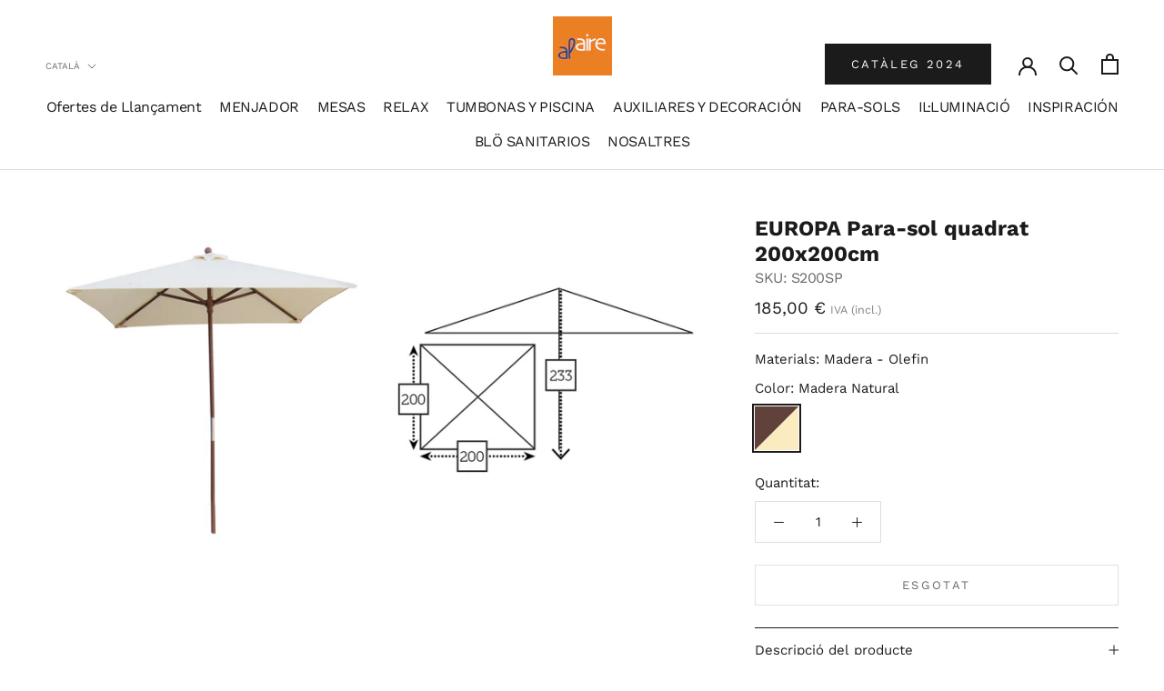

--- FILE ---
content_type: text/html; charset=utf-8
request_url: https://alaire.es/ca/products/europa-parasol-cuadrado
body_size: 31942
content:
<!doctype html>

<html class="no-js" lang="ca">
  <head>
    <meta name="facebook-domain-verification" content="9jqektoywwrilyn1agit0x7cfn19xw" />
    <meta charset="utf-8"> 
    <meta http-equiv="X-UA-Compatible" content="IE=edge,chrome=1">
    <meta name="viewport" content="width=device-width, initial-scale=1.0, height=device-height, minimum-scale=1.0, maximum-scale=1.0">
    <meta name="theme-color" content="">

    <link rel="preload" href="//alaire.es/cdn/shop/t/5/assets/scripts.js?v=169283637200045183741681456587" as="script" fetchpriority="high">
    <script>document.getElementsByTagName("html")[0].className += " js";</script>
    <title>
      EUROPA Para-sol quadrat 200x200cm &ndash; Alaire
    </title><meta name="description" content="EUROPA Para-sol quadrat 200x200cm, estructura de fusta, pal ø38mm en dues peces amb connector metàl·lic, 8 varetes de fusta de 17x28mm, corona i colant en resina, 2 politges, xemeneia antivent, cobertura olefin 190gr natural"><link rel="canonical" href="https://alaire.es/ca/products/europa-parasol-cuadrado"><link rel="shortcut icon" href="//alaire.es/cdn/shop/files/ALAIRE_96x.jpg?v=1657019428" type="image/png"><meta property="og:type" content="product">
  <meta property="og:title" content="EUROPA Para-sol quadrat 200x200cm"><meta property="og:image" content="http://alaire.es/cdn/shop/files/EUROPA-S200SP_d65647ad-9c1a-42f6-adb4-bee86b4b826c.jpg?v=1706811314">
    <meta property="og:image:secure_url" content="https://alaire.es/cdn/shop/files/EUROPA-S200SP_d65647ad-9c1a-42f6-adb4-bee86b4b826c.jpg?v=1706811314">
    <meta property="og:image:width" content="1500">
    <meta property="og:image:height" content="1500"><meta property="product:price:amount" content="185,00">
  <meta property="product:price:currency" content="EUR"><meta property="og:description" content="EUROPA Para-sol quadrat 200x200cm, estructura de fusta, pal ø38mm en dues peces amb connector metàl·lic, 8 varetes de fusta de 17x28mm, corona i colant en resina, 2 politges, xemeneia antivent, cobertura olefin 190gr natural"><meta property="og:url" content="https://alaire.es/ca/products/europa-parasol-cuadrado">
<meta property="og:site_name" content="Alaire"><meta name="twitter:card" content="summary"><meta name="twitter:title" content="EUROPA Para-sol quadrat 200x200cm">
  <meta name="twitter:description" content="EUROPA Para-sol quadrat 200x200cm, estructura de fusta, pal ø38mm en dues peces amb connector metàl·lic, 8 varetes de fusta de 17x28mm, corona i colant en resina, 2 politges, xemeneia antivent, cobertura olefin 190gr natural">
  <meta name="twitter:image" content="https://alaire.es/cdn/shop/files/EUROPA-S200SP_d65647ad-9c1a-42f6-adb4-bee86b4b826c_600x600_crop_center.jpg?v=1706811314">
    <style>
  @font-face {
  font-family: "Work Sans";
  font-weight: 400;
  font-style: normal;
  font-display: fallback;
  src: url("//alaire.es/cdn/fonts/work_sans/worksans_n4.b7973b3d07d0ace13de1b1bea9c45759cdbe12cf.woff2") format("woff2"),
       url("//alaire.es/cdn/fonts/work_sans/worksans_n4.cf5ceb1e6d373a9505e637c1aff0a71d0959556d.woff") format("woff");
}

  @font-face {
  font-family: "Work Sans";
  font-weight: 400;
  font-style: normal;
  font-display: fallback;
  src: url("//alaire.es/cdn/fonts/work_sans/worksans_n4.b7973b3d07d0ace13de1b1bea9c45759cdbe12cf.woff2") format("woff2"),
       url("//alaire.es/cdn/fonts/work_sans/worksans_n4.cf5ceb1e6d373a9505e637c1aff0a71d0959556d.woff") format("woff");
}


  @font-face {
  font-family: "Work Sans";
  font-weight: 700;
  font-style: normal;
  font-display: fallback;
  src: url("//alaire.es/cdn/fonts/work_sans/worksans_n7.e2cf5bd8f2c7e9d30c030f9ea8eafc69f5a92f7b.woff2") format("woff2"),
       url("//alaire.es/cdn/fonts/work_sans/worksans_n7.20f1c80359e7f7b4327b81543e1acb5c32cd03cd.woff") format("woff");
}

  @font-face {
  font-family: "Work Sans";
  font-weight: 400;
  font-style: italic;
  font-display: fallback;
  src: url("//alaire.es/cdn/fonts/work_sans/worksans_i4.16ff51e3e71fc1d09ff97b9ff9ccacbeeb384ec4.woff2") format("woff2"),
       url("//alaire.es/cdn/fonts/work_sans/worksans_i4.ed4a1418cba5b7f04f79e4d5c8a5f1a6bd34f23b.woff") format("woff");
}

  @font-face {
  font-family: "Work Sans";
  font-weight: 700;
  font-style: italic;
  font-display: fallback;
  src: url("//alaire.es/cdn/fonts/work_sans/worksans_i7.7cdba6320b03c03dcaa365743a4e0e729fe97e54.woff2") format("woff2"),
       url("//alaire.es/cdn/fonts/work_sans/worksans_i7.42a9f4016982495f4c0b0fb3dc64cf8f2d0c3eaa.woff") format("woff");
}


  :root {
    --heading-font-family : "Work Sans", sans-serif;
    --heading-font-weight : 400;
    --heading-font-style  : normal;

    --text-font-family : "Work Sans", sans-serif;
    --text-font-weight : 400;
    --text-font-style  : normal;

    --base-text-font-size   : 15px;
    --default-text-font-size: 14px;--background          : #ffffff;
    --background-rgb      : 255, 255, 255;
    --light-background    : #ffffff;
    --light-background-rgb: 255, 255, 255;
    --heading-color       : #1c1b1b;
    --text-color          : #1c1b1b;
    --text-color-rgb      : 28, 27, 27;
    --text-color-light    : #6a6a6a;
    --text-color-light-rgb: 106, 106, 106;
    --link-color          : #6a6a6a;
    --link-color-rgb      : 106, 106, 106;
    --border-color        : #dddddd;
    --border-color-rgb    : 221, 221, 221;

    --button-background    : #1c1b1b;
    --button-background-rgb: 28, 27, 27;
    --button-text-color    : #ffffff;

    --header-background       : #ffffff;
    --header-heading-color    : #1c1b1b;
    --header-light-text-color : #6a6a6a;
    --header-border-color     : #dddddd;

    --footer-background    : #f7f7f7;
    --footer-text-color    : #6a6a6a;
    --footer-heading-color : #1c1b1b;
    --footer-border-color  : #e2e2e2;

    --navigation-background      : #ffffff;
    --navigation-background-rgb  : 255, 255, 255;
    --navigation-text-color      : #1c1b1b;
    --navigation-text-color-light: rgba(28, 27, 27, 0.5);
    --navigation-border-color    : rgba(28, 27, 27, 0.25);

    --newsletter-popup-background     : #ffffff;
    --newsletter-popup-text-color     : #1c1b1b;
    --newsletter-popup-text-color-rgb : 28, 27, 27;

    --secondary-elements-background       : #ffffff;
    --secondary-elements-background-rgb   : 255, 255, 255;
    --secondary-elements-text-color       : #1c1b1b;
    --secondary-elements-text-color-light : rgba(28, 27, 27, 0.5);
    --secondary-elements-border-color     : rgba(28, 27, 27, 0.25);

    --product-sale-price-color    : #f94c43;
    --product-sale-price-color-rgb: 249, 76, 67;
    --product-star-rating: #ec8025;

    /* Shopify related variables */
    --payment-terms-background-color: #ffffff;

    /* Products */

    --horizontal-spacing-four-products-per-row: 20px;
        --horizontal-spacing-two-products-per-row : 20px;

    --vertical-spacing-four-products-per-row: 40px;
        --vertical-spacing-two-products-per-row : 50px;

    /* Animation */
    --drawer-transition-timing: cubic-bezier(0.645, 0.045, 0.355, 1);
    --header-base-height: 80px; /* We set a default for browsers that do not support CSS variables */

    /* Cursors */
    --cursor-zoom-in-svg    : url(//alaire.es/cdn/shop/t/5/assets/cursor-zoom-in.svg?v=170532930330058140181681456587);
    --cursor-zoom-in-2x-svg : url(//alaire.es/cdn/shop/t/5/assets/cursor-zoom-in-2x.svg?v=56685658183649387561681456587);
  }
</style>

<script>
  // IE11 does not have support for CSS variables, so we have to polyfill them
  if (!(((window || {}).CSS || {}).supports && window.CSS.supports('(--a: 0)'))) {
    const script = document.createElement('script');
    script.type = 'text/javascript';
    script.src = 'https://cdn.jsdelivr.net/npm/css-vars-ponyfill@2';
    script.onload = function() {
      cssVars({});
    };

    document.getElementsByTagName('head')[0].appendChild(script);
  }
</script>

    <script>window.performance && window.performance.mark && window.performance.mark('shopify.content_for_header.start');</script><meta name="google-site-verification" content="otN1yRzr1vxDuGa_hnyrteVFTznFWAqMOjh_SCJtSgU">
<meta name="facebook-domain-verification" content="9jqektoywwrilyn1agit0x7cfn19xw">
<meta id="shopify-digital-wallet" name="shopify-digital-wallet" content="/61719118021/digital_wallets/dialog">
<meta name="shopify-checkout-api-token" content="6a83cbf02b10758844edbcaa4f80ccb2">
<meta id="in-context-paypal-metadata" data-shop-id="61719118021" data-venmo-supported="false" data-environment="production" data-locale="en_US" data-paypal-v4="true" data-currency="EUR">
<link rel="alternate" hreflang="x-default" href="https://alaire.es/products/europa-parasol-cuadrado">
<link rel="alternate" hreflang="es" href="https://alaire.es/products/europa-parasol-cuadrado">
<link rel="alternate" hreflang="ca" href="https://alaire.es/ca/products/europa-parasol-cuadrado">
<link rel="alternate" hreflang="fr" href="https://alaire.es/fr/products/europa-parasol-cuadrado">
<link rel="alternate" type="application/json+oembed" href="https://alaire.es/ca/products/europa-parasol-cuadrado.oembed">
<script async="async" src="/checkouts/internal/preloads.js?locale=ca-ES"></script>
<link rel="preconnect" href="https://shop.app" crossorigin="anonymous">
<script async="async" src="https://shop.app/checkouts/internal/preloads.js?locale=ca-ES&shop_id=61719118021" crossorigin="anonymous"></script>
<script id="apple-pay-shop-capabilities" type="application/json">{"shopId":61719118021,"countryCode":"ES","currencyCode":"EUR","merchantCapabilities":["supports3DS"],"merchantId":"gid:\/\/shopify\/Shop\/61719118021","merchantName":"Alaire","requiredBillingContactFields":["postalAddress","email","phone"],"requiredShippingContactFields":["postalAddress","email","phone"],"shippingType":"shipping","supportedNetworks":["visa","maestro","masterCard"],"total":{"type":"pending","label":"Alaire","amount":"1.00"},"shopifyPaymentsEnabled":true,"supportsSubscriptions":true}</script>
<script id="shopify-features" type="application/json">{"accessToken":"6a83cbf02b10758844edbcaa4f80ccb2","betas":["rich-media-storefront-analytics"],"domain":"alaire.es","predictiveSearch":true,"shopId":61719118021,"locale":"es"}</script>
<script>var Shopify = Shopify || {};
Shopify.shop = "alaire-shop.myshopify.com";
Shopify.locale = "ca";
Shopify.currency = {"active":"EUR","rate":"1.0"};
Shopify.country = "ES";
Shopify.theme = {"name":"Nuevo Conector SAP (RU - WIP)","id":147241599310,"schema_name":"Prestige","schema_version":"5.6.1","theme_store_id":null,"role":"main"};
Shopify.theme.handle = "null";
Shopify.theme.style = {"id":null,"handle":null};
Shopify.cdnHost = "alaire.es/cdn";
Shopify.routes = Shopify.routes || {};
Shopify.routes.root = "/ca/";</script>
<script type="module">!function(o){(o.Shopify=o.Shopify||{}).modules=!0}(window);</script>
<script>!function(o){function n(){var o=[];function n(){o.push(Array.prototype.slice.apply(arguments))}return n.q=o,n}var t=o.Shopify=o.Shopify||{};t.loadFeatures=n(),t.autoloadFeatures=n()}(window);</script>
<script>
  window.ShopifyPay = window.ShopifyPay || {};
  window.ShopifyPay.apiHost = "shop.app\/pay";
  window.ShopifyPay.redirectState = null;
</script>
<script id="shop-js-analytics" type="application/json">{"pageType":"product"}</script>
<script defer="defer" async type="module" src="//alaire.es/cdn/shopifycloud/shop-js/modules/v2/client.init-shop-cart-sync_C5BV16lS.en.esm.js"></script>
<script defer="defer" async type="module" src="//alaire.es/cdn/shopifycloud/shop-js/modules/v2/chunk.common_CygWptCX.esm.js"></script>
<script type="module">
  await import("//alaire.es/cdn/shopifycloud/shop-js/modules/v2/client.init-shop-cart-sync_C5BV16lS.en.esm.js");
await import("//alaire.es/cdn/shopifycloud/shop-js/modules/v2/chunk.common_CygWptCX.esm.js");

  window.Shopify.SignInWithShop?.initShopCartSync?.({"fedCMEnabled":true,"windoidEnabled":true});

</script>
<script>
  window.Shopify = window.Shopify || {};
  if (!window.Shopify.featureAssets) window.Shopify.featureAssets = {};
  window.Shopify.featureAssets['shop-js'] = {"shop-cart-sync":["modules/v2/client.shop-cart-sync_ZFArdW7E.en.esm.js","modules/v2/chunk.common_CygWptCX.esm.js"],"init-fed-cm":["modules/v2/client.init-fed-cm_CmiC4vf6.en.esm.js","modules/v2/chunk.common_CygWptCX.esm.js"],"shop-button":["modules/v2/client.shop-button_tlx5R9nI.en.esm.js","modules/v2/chunk.common_CygWptCX.esm.js"],"shop-cash-offers":["modules/v2/client.shop-cash-offers_DOA2yAJr.en.esm.js","modules/v2/chunk.common_CygWptCX.esm.js","modules/v2/chunk.modal_D71HUcav.esm.js"],"init-windoid":["modules/v2/client.init-windoid_sURxWdc1.en.esm.js","modules/v2/chunk.common_CygWptCX.esm.js"],"shop-toast-manager":["modules/v2/client.shop-toast-manager_ClPi3nE9.en.esm.js","modules/v2/chunk.common_CygWptCX.esm.js"],"init-shop-email-lookup-coordinator":["modules/v2/client.init-shop-email-lookup-coordinator_B8hsDcYM.en.esm.js","modules/v2/chunk.common_CygWptCX.esm.js"],"init-shop-cart-sync":["modules/v2/client.init-shop-cart-sync_C5BV16lS.en.esm.js","modules/v2/chunk.common_CygWptCX.esm.js"],"avatar":["modules/v2/client.avatar_BTnouDA3.en.esm.js"],"pay-button":["modules/v2/client.pay-button_FdsNuTd3.en.esm.js","modules/v2/chunk.common_CygWptCX.esm.js"],"init-customer-accounts":["modules/v2/client.init-customer-accounts_DxDtT_ad.en.esm.js","modules/v2/client.shop-login-button_C5VAVYt1.en.esm.js","modules/v2/chunk.common_CygWptCX.esm.js","modules/v2/chunk.modal_D71HUcav.esm.js"],"init-shop-for-new-customer-accounts":["modules/v2/client.init-shop-for-new-customer-accounts_ChsxoAhi.en.esm.js","modules/v2/client.shop-login-button_C5VAVYt1.en.esm.js","modules/v2/chunk.common_CygWptCX.esm.js","modules/v2/chunk.modal_D71HUcav.esm.js"],"shop-login-button":["modules/v2/client.shop-login-button_C5VAVYt1.en.esm.js","modules/v2/chunk.common_CygWptCX.esm.js","modules/v2/chunk.modal_D71HUcav.esm.js"],"init-customer-accounts-sign-up":["modules/v2/client.init-customer-accounts-sign-up_CPSyQ0Tj.en.esm.js","modules/v2/client.shop-login-button_C5VAVYt1.en.esm.js","modules/v2/chunk.common_CygWptCX.esm.js","modules/v2/chunk.modal_D71HUcav.esm.js"],"shop-follow-button":["modules/v2/client.shop-follow-button_Cva4Ekp9.en.esm.js","modules/v2/chunk.common_CygWptCX.esm.js","modules/v2/chunk.modal_D71HUcav.esm.js"],"checkout-modal":["modules/v2/client.checkout-modal_BPM8l0SH.en.esm.js","modules/v2/chunk.common_CygWptCX.esm.js","modules/v2/chunk.modal_D71HUcav.esm.js"],"lead-capture":["modules/v2/client.lead-capture_Bi8yE_yS.en.esm.js","modules/v2/chunk.common_CygWptCX.esm.js","modules/v2/chunk.modal_D71HUcav.esm.js"],"shop-login":["modules/v2/client.shop-login_D6lNrXab.en.esm.js","modules/v2/chunk.common_CygWptCX.esm.js","modules/v2/chunk.modal_D71HUcav.esm.js"],"payment-terms":["modules/v2/client.payment-terms_CZxnsJam.en.esm.js","modules/v2/chunk.common_CygWptCX.esm.js","modules/v2/chunk.modal_D71HUcav.esm.js"]};
</script>
<script>(function() {
  var isLoaded = false;
  function asyncLoad() {
    if (isLoaded) return;
    isLoaded = true;
    var urls = ["https:\/\/gdprcdn.b-cdn.net\/js\/gdpr_cookie_consent.min.js?shop=alaire-shop.myshopify.com","https:\/\/plugin.brevo.com\/integrations\/api\/automation\/script?user_connection_id=642aed4180b403305d6580ca\u0026ma-key=w6t03wgefzx722uwl9lxqqwy\u0026shop=alaire-shop.myshopify.com","https:\/\/plugin.brevo.com\/integrations\/api\/sy\/cart_tracking\/script?ma-key=w6t03wgefzx722uwl9lxqqwy\u0026user_connection_id=642aed4180b403305d6580ca\u0026shop=alaire-shop.myshopify.com","https:\/\/chimpstatic.com\/mcjs-connected\/js\/users\/f78fab5c5f9e3de79a5ce3b97\/1b0d9dcdcacf83ccc693bd24b.js?shop=alaire-shop.myshopify.com"];
    for (var i = 0; i < urls.length; i++) {
      var s = document.createElement('script');
      s.type = 'text/javascript';
      s.async = true;
      s.src = urls[i];
      var x = document.getElementsByTagName('script')[0];
      x.parentNode.insertBefore(s, x);
    }
  };
  if(window.attachEvent) {
    window.attachEvent('onload', asyncLoad);
  } else {
    window.addEventListener('load', asyncLoad, false);
  }
})();</script>
<script id="__st">var __st={"a":61719118021,"offset":3600,"reqid":"49535a23-4250-471c-89f2-cfe6c54c7b3a-1768723720","pageurl":"alaire.es\/ca\/products\/europa-parasol-cuadrado","u":"0e6f96d1e9f8","p":"product","rtyp":"product","rid":8368748036430};</script>
<script>window.ShopifyPaypalV4VisibilityTracking = true;</script>
<script id="captcha-bootstrap">!function(){'use strict';const t='contact',e='account',n='new_comment',o=[[t,t],['blogs',n],['comments',n],[t,'customer']],c=[[e,'customer_login'],[e,'guest_login'],[e,'recover_customer_password'],[e,'create_customer']],r=t=>t.map((([t,e])=>`form[action*='/${t}']:not([data-nocaptcha='true']) input[name='form_type'][value='${e}']`)).join(','),a=t=>()=>t?[...document.querySelectorAll(t)].map((t=>t.form)):[];function s(){const t=[...o],e=r(t);return a(e)}const i='password',u='form_key',d=['recaptcha-v3-token','g-recaptcha-response','h-captcha-response',i],f=()=>{try{return window.sessionStorage}catch{return}},m='__shopify_v',_=t=>t.elements[u];function p(t,e,n=!1){try{const o=window.sessionStorage,c=JSON.parse(o.getItem(e)),{data:r}=function(t){const{data:e,action:n}=t;return t[m]||n?{data:e,action:n}:{data:t,action:n}}(c);for(const[e,n]of Object.entries(r))t.elements[e]&&(t.elements[e].value=n);n&&o.removeItem(e)}catch(o){console.error('form repopulation failed',{error:o})}}const l='form_type',E='cptcha';function T(t){t.dataset[E]=!0}const w=window,h=w.document,L='Shopify',v='ce_forms',y='captcha';let A=!1;((t,e)=>{const n=(g='f06e6c50-85a8-45c8-87d0-21a2b65856fe',I='https://cdn.shopify.com/shopifycloud/storefront-forms-hcaptcha/ce_storefront_forms_captcha_hcaptcha.v1.5.2.iife.js',D={infoText:'Protegido por hCaptcha',privacyText:'Privacidad',termsText:'Términos'},(t,e,n)=>{const o=w[L][v],c=o.bindForm;if(c)return c(t,g,e,D).then(n);var r;o.q.push([[t,g,e,D],n]),r=I,A||(h.body.append(Object.assign(h.createElement('script'),{id:'captcha-provider',async:!0,src:r})),A=!0)});var g,I,D;w[L]=w[L]||{},w[L][v]=w[L][v]||{},w[L][v].q=[],w[L][y]=w[L][y]||{},w[L][y].protect=function(t,e){n(t,void 0,e),T(t)},Object.freeze(w[L][y]),function(t,e,n,w,h,L){const[v,y,A,g]=function(t,e,n){const i=e?o:[],u=t?c:[],d=[...i,...u],f=r(d),m=r(i),_=r(d.filter((([t,e])=>n.includes(e))));return[a(f),a(m),a(_),s()]}(w,h,L),I=t=>{const e=t.target;return e instanceof HTMLFormElement?e:e&&e.form},D=t=>v().includes(t);t.addEventListener('submit',(t=>{const e=I(t);if(!e)return;const n=D(e)&&!e.dataset.hcaptchaBound&&!e.dataset.recaptchaBound,o=_(e),c=g().includes(e)&&(!o||!o.value);(n||c)&&t.preventDefault(),c&&!n&&(function(t){try{if(!f())return;!function(t){const e=f();if(!e)return;const n=_(t);if(!n)return;const o=n.value;o&&e.removeItem(o)}(t);const e=Array.from(Array(32),(()=>Math.random().toString(36)[2])).join('');!function(t,e){_(t)||t.append(Object.assign(document.createElement('input'),{type:'hidden',name:u})),t.elements[u].value=e}(t,e),function(t,e){const n=f();if(!n)return;const o=[...t.querySelectorAll(`input[type='${i}']`)].map((({name:t})=>t)),c=[...d,...o],r={};for(const[a,s]of new FormData(t).entries())c.includes(a)||(r[a]=s);n.setItem(e,JSON.stringify({[m]:1,action:t.action,data:r}))}(t,e)}catch(e){console.error('failed to persist form',e)}}(e),e.submit())}));const S=(t,e)=>{t&&!t.dataset[E]&&(n(t,e.some((e=>e===t))),T(t))};for(const o of['focusin','change'])t.addEventListener(o,(t=>{const e=I(t);D(e)&&S(e,y())}));const B=e.get('form_key'),M=e.get(l),P=B&&M;t.addEventListener('DOMContentLoaded',(()=>{const t=y();if(P)for(const e of t)e.elements[l].value===M&&p(e,B);[...new Set([...A(),...v().filter((t=>'true'===t.dataset.shopifyCaptcha))])].forEach((e=>S(e,t)))}))}(h,new URLSearchParams(w.location.search),n,t,e,['guest_login'])})(!0,!0)}();</script>
<script integrity="sha256-4kQ18oKyAcykRKYeNunJcIwy7WH5gtpwJnB7kiuLZ1E=" data-source-attribution="shopify.loadfeatures" defer="defer" src="//alaire.es/cdn/shopifycloud/storefront/assets/storefront/load_feature-a0a9edcb.js" crossorigin="anonymous"></script>
<script crossorigin="anonymous" defer="defer" src="//alaire.es/cdn/shopifycloud/storefront/assets/shopify_pay/storefront-65b4c6d7.js?v=20250812"></script>
<script data-source-attribution="shopify.dynamic_checkout.dynamic.init">var Shopify=Shopify||{};Shopify.PaymentButton=Shopify.PaymentButton||{isStorefrontPortableWallets:!0,init:function(){window.Shopify.PaymentButton.init=function(){};var t=document.createElement("script");t.src="https://alaire.es/cdn/shopifycloud/portable-wallets/latest/portable-wallets.es.js",t.type="module",document.head.appendChild(t)}};
</script>
<script data-source-attribution="shopify.dynamic_checkout.buyer_consent">
  function portableWalletsHideBuyerConsent(e){var t=document.getElementById("shopify-buyer-consent"),n=document.getElementById("shopify-subscription-policy-button");t&&n&&(t.classList.add("hidden"),t.setAttribute("aria-hidden","true"),n.removeEventListener("click",e))}function portableWalletsShowBuyerConsent(e){var t=document.getElementById("shopify-buyer-consent"),n=document.getElementById("shopify-subscription-policy-button");t&&n&&(t.classList.remove("hidden"),t.removeAttribute("aria-hidden"),n.addEventListener("click",e))}window.Shopify?.PaymentButton&&(window.Shopify.PaymentButton.hideBuyerConsent=portableWalletsHideBuyerConsent,window.Shopify.PaymentButton.showBuyerConsent=portableWalletsShowBuyerConsent);
</script>
<script data-source-attribution="shopify.dynamic_checkout.cart.bootstrap">document.addEventListener("DOMContentLoaded",(function(){function t(){return document.querySelector("shopify-accelerated-checkout-cart, shopify-accelerated-checkout")}if(t())Shopify.PaymentButton.init();else{new MutationObserver((function(e,n){t()&&(Shopify.PaymentButton.init(),n.disconnect())})).observe(document.body,{childList:!0,subtree:!0})}}));
</script>
<link id="shopify-accelerated-checkout-styles" rel="stylesheet" media="screen" href="https://alaire.es/cdn/shopifycloud/portable-wallets/latest/accelerated-checkout-backwards-compat.css" crossorigin="anonymous">
<style id="shopify-accelerated-checkout-cart">
        #shopify-buyer-consent {
  margin-top: 1em;
  display: inline-block;
  width: 100%;
}

#shopify-buyer-consent.hidden {
  display: none;
}

#shopify-subscription-policy-button {
  background: none;
  border: none;
  padding: 0;
  text-decoration: underline;
  font-size: inherit;
  cursor: pointer;
}

#shopify-subscription-policy-button::before {
  box-shadow: none;
}

      </style>

<script>window.performance && window.performance.mark && window.performance.mark('shopify.content_for_header.end');</script>

    <link href="//alaire.es/cdn/shop/t/5/assets/style.css?v=24250991001575239191681456587" rel="stylesheet" type="text/css" media="all">
    <link rel="stylesheet" href="//alaire.es/cdn/shop/t/5/assets/theme.css?v=80290234763637317791689150690" type="text/css" media="all">
<script type="text/javascript">
    (function(c,l,a,r,i,t,y){
        c[a]=c[a]||function(){(c[a].q=c[a].q||[]).push(arguments)};
        t=l.createElement(r);t.async=1;t.src="https://www.clarity.ms/tag/"+i;
        y=l.getElementsByTagName(r)[0];y.parentNode.insertBefore(t,y);
    })(window, document, "clarity", "script", "hruyq48y5t");
</script>
    <script>// This allows to expose several variables to the global scope, to be used in scripts
      window.theme = {
        pageType: "product",
        moneyFormat: "{{amount_with_comma_separator}} €",
        moneyWithCurrencyFormat: "{{amount_with_comma_separator}} €",
        currencyCodeEnabled: false,
        productImageSize: "square",
        searchMode: "product,article,page",
        showPageTransition: false,
        showElementStaggering: true,
        showImageZooming: true
      };

      window.routes = {
        rootUrl: "\/ca",
        rootUrlWithoutSlash: "\/ca",
        cartUrl: "\/ca\/cart",
        cartAddUrl: "\/ca\/cart\/add",
        cartChangeUrl: "\/ca\/cart\/change",
        searchUrl: "\/ca\/search",
        productRecommendationsUrl: "\/ca\/recommendations\/products"
      };

      window.languages = {
        cartAddNote: "Afegir una nota de comanda",
        cartEditNote: "Edita nota de comanda",
        productImageLoadingError: "Aquesta imatge no es va poder carregar. Intenteu tornar a carregar la pàgina.",
        productFormAddToCart: "Afegir a la cistella",
        productFormUnavailable: "No disponible",
        productFormSoldOut: "Esgotat",
        shippingEstimatorOneResult: "1 opció disponible",
        shippingEstimatorMoreResults: "{{count}} opcions disponibles:",
        shippingEstimatorNoResults: "No s\u0026#39;ha pogut trobar cap enviament"
      };

      window.lazySizesConfig = {
        loadHidden: false,
        hFac: 0.5,
        expFactor: 2,
        ricTimeout: 150,
        lazyClass: 'Image--lazyLoad',
        loadingClass: 'Image--lazyLoading',
        loadedClass: 'Image--lazyLoaded'
      };

      document.documentElement.className = document.documentElement.className.replace('no-js', 'js');
      document.documentElement.style.setProperty('--window-height', window.innerHeight + 'px');

      // We do a quick detection of some features (we could use Modernizr but for so little...)
      (function() {
        document.documentElement.className += ((window.CSS && window.CSS.supports('(position: sticky) or (position: -webkit-sticky)')) ? ' supports-sticky' : ' no-supports-sticky');
        document.documentElement.className += (window.matchMedia('(-moz-touch-enabled: 1), (hover: none)')).matches ? ' no-supports-hover' : ' supports-hover';
      }());

      
    </script>

    <script src="//alaire.es/cdn/shop/t/5/assets/lazysizes.min.js?v=174358363404432586981681456587" async></script><script src="//alaire.es/cdn/shop/t/5/assets/libs.min.js?v=26178543184394469741681456587" defer></script>
    <script src="//alaire.es/cdn/shop/t/5/assets/theme.js?v=180013988349259623941682061850" defer></script>
    <script src="//alaire.es/cdn/shop/t/5/assets/custom.js?v=171198579271418397021686841919" defer></script>

    <script>
      (function () {
        window.onpageshow = function() {
          if (window.theme.showPageTransition) {
            var pageTransition = document.querySelector('.PageTransition');

            if (pageTransition) {
              pageTransition.style.visibility = 'visible';
              pageTransition.style.opacity = '0';
            }
          }

          // When the page is loaded from the cache, we have to reload the cart content
          document.documentElement.dispatchEvent(new CustomEvent('cart:refresh', {
            bubbles: true
          }));
        };
      })();
    </script>

    
  <script type="application/ld+json">
  {
    "@context": "http://schema.org",
    "@type": "Product",
    "offers": [{
          "@type": "Offer",
          "name": "madera-natural",
          "availability":"https://schema.org/OutOfStock",
          "price": 185.0,
          "priceCurrency": "EUR",
          "priceValidUntil": "2026-01-28","sku": "S200SP","url": "/ca/products/europa-parasol-cuadrado?variant=46500337942862"
        }
],
      "mpn": "1",
      "productId": "1",
    "brand": {
      "name": "COMPAÑIA GENERAL INDO EMPORDANESA DE MADERAS NOBLES S.L."
    },
    "name": "EUROPA Para-sol quadrat 200x200cm",
    "description": "EUROPA Para-sol quadrat 200x200cm, estructura de fusta, pal ø38mm en dues peces amb connector metàl·lic, 8 varetes de fusta de 17x28mm, corona i colant en resina, 2 politges, xemeneia antivent, cobertura olefin 190gr natural",
    "category": "Parasol",
    "url": "/ca/products/europa-parasol-cuadrado",
    "sku": "S200SP",
    "image": {
      "@type": "ImageObject",
      "url": "https://alaire.es/cdn/shop/files/EUROPA-S200SP_d65647ad-9c1a-42f6-adb4-bee86b4b826c_1024x.jpg?v=1706811314",
      "image": "https://alaire.es/cdn/shop/files/EUROPA-S200SP_d65647ad-9c1a-42f6-adb4-bee86b4b826c_1024x.jpg?v=1706811314",
      "name": "#color_madera-natural",
      "width": "1024",
      "height": "1024"
    }
  }
  </script>



  <script type="application/ld+json">
  {
    "@context": "http://schema.org",
    "@type": "BreadcrumbList",
  "itemListElement": [{
      "@type": "ListItem",
      "position": 1,
      "name": "Home",
      "item": "https://alaire.es"
    },{
          "@type": "ListItem",
          "position": 2,
          "name": "EUROPA Para-sol quadrat 200x200cm",
          "item": "https://alaire.es/ca/products/europa-parasol-cuadrado"
        }]
  }
  </script>

    <script src="https://shopoe.net/app.js"></script>
    <meta name="facebook-domain-verification" content="9jqektoywwrilyn1agit0x7cfn19xw" />
<!-- BEGIN app block: shopify://apps/consentmo-gdpr/blocks/gdpr_cookie_consent/4fbe573f-a377-4fea-9801-3ee0858cae41 -->


<!-- END app block --><script src="https://cdn.shopify.com/extensions/cfc76123-b24f-4e9a-a1dc-585518796af7/forms-2294/assets/shopify-forms-loader.js" type="text/javascript" defer="defer"></script>
<script src="https://cdn.shopify.com/extensions/019bc798-8961-78a8-a4e0-9b2049d94b6d/consentmo-gdpr-575/assets/consentmo_cookie_consent.js" type="text/javascript" defer="defer"></script>
<link href="https://monorail-edge.shopifysvc.com" rel="dns-prefetch">
<script>(function(){if ("sendBeacon" in navigator && "performance" in window) {try {var session_token_from_headers = performance.getEntriesByType('navigation')[0].serverTiming.find(x => x.name == '_s').description;} catch {var session_token_from_headers = undefined;}var session_cookie_matches = document.cookie.match(/_shopify_s=([^;]*)/);var session_token_from_cookie = session_cookie_matches && session_cookie_matches.length === 2 ? session_cookie_matches[1] : "";var session_token = session_token_from_headers || session_token_from_cookie || "";function handle_abandonment_event(e) {var entries = performance.getEntries().filter(function(entry) {return /monorail-edge.shopifysvc.com/.test(entry.name);});if (!window.abandonment_tracked && entries.length === 0) {window.abandonment_tracked = true;var currentMs = Date.now();var navigation_start = performance.timing.navigationStart;var payload = {shop_id: 61719118021,url: window.location.href,navigation_start,duration: currentMs - navigation_start,session_token,page_type: "product"};window.navigator.sendBeacon("https://monorail-edge.shopifysvc.com/v1/produce", JSON.stringify({schema_id: "online_store_buyer_site_abandonment/1.1",payload: payload,metadata: {event_created_at_ms: currentMs,event_sent_at_ms: currentMs}}));}}window.addEventListener('pagehide', handle_abandonment_event);}}());</script>
<script id="web-pixels-manager-setup">(function e(e,d,r,n,o){if(void 0===o&&(o={}),!Boolean(null===(a=null===(i=window.Shopify)||void 0===i?void 0:i.analytics)||void 0===a?void 0:a.replayQueue)){var i,a;window.Shopify=window.Shopify||{};var t=window.Shopify;t.analytics=t.analytics||{};var s=t.analytics;s.replayQueue=[],s.publish=function(e,d,r){return s.replayQueue.push([e,d,r]),!0};try{self.performance.mark("wpm:start")}catch(e){}var l=function(){var e={modern:/Edge?\/(1{2}[4-9]|1[2-9]\d|[2-9]\d{2}|\d{4,})\.\d+(\.\d+|)|Firefox\/(1{2}[4-9]|1[2-9]\d|[2-9]\d{2}|\d{4,})\.\d+(\.\d+|)|Chrom(ium|e)\/(9{2}|\d{3,})\.\d+(\.\d+|)|(Maci|X1{2}).+ Version\/(15\.\d+|(1[6-9]|[2-9]\d|\d{3,})\.\d+)([,.]\d+|)( \(\w+\)|)( Mobile\/\w+|) Safari\/|Chrome.+OPR\/(9{2}|\d{3,})\.\d+\.\d+|(CPU[ +]OS|iPhone[ +]OS|CPU[ +]iPhone|CPU IPhone OS|CPU iPad OS)[ +]+(15[._]\d+|(1[6-9]|[2-9]\d|\d{3,})[._]\d+)([._]\d+|)|Android:?[ /-](13[3-9]|1[4-9]\d|[2-9]\d{2}|\d{4,})(\.\d+|)(\.\d+|)|Android.+Firefox\/(13[5-9]|1[4-9]\d|[2-9]\d{2}|\d{4,})\.\d+(\.\d+|)|Android.+Chrom(ium|e)\/(13[3-9]|1[4-9]\d|[2-9]\d{2}|\d{4,})\.\d+(\.\d+|)|SamsungBrowser\/([2-9]\d|\d{3,})\.\d+/,legacy:/Edge?\/(1[6-9]|[2-9]\d|\d{3,})\.\d+(\.\d+|)|Firefox\/(5[4-9]|[6-9]\d|\d{3,})\.\d+(\.\d+|)|Chrom(ium|e)\/(5[1-9]|[6-9]\d|\d{3,})\.\d+(\.\d+|)([\d.]+$|.*Safari\/(?![\d.]+ Edge\/[\d.]+$))|(Maci|X1{2}).+ Version\/(10\.\d+|(1[1-9]|[2-9]\d|\d{3,})\.\d+)([,.]\d+|)( \(\w+\)|)( Mobile\/\w+|) Safari\/|Chrome.+OPR\/(3[89]|[4-9]\d|\d{3,})\.\d+\.\d+|(CPU[ +]OS|iPhone[ +]OS|CPU[ +]iPhone|CPU IPhone OS|CPU iPad OS)[ +]+(10[._]\d+|(1[1-9]|[2-9]\d|\d{3,})[._]\d+)([._]\d+|)|Android:?[ /-](13[3-9]|1[4-9]\d|[2-9]\d{2}|\d{4,})(\.\d+|)(\.\d+|)|Mobile Safari.+OPR\/([89]\d|\d{3,})\.\d+\.\d+|Android.+Firefox\/(13[5-9]|1[4-9]\d|[2-9]\d{2}|\d{4,})\.\d+(\.\d+|)|Android.+Chrom(ium|e)\/(13[3-9]|1[4-9]\d|[2-9]\d{2}|\d{4,})\.\d+(\.\d+|)|Android.+(UC? ?Browser|UCWEB|U3)[ /]?(15\.([5-9]|\d{2,})|(1[6-9]|[2-9]\d|\d{3,})\.\d+)\.\d+|SamsungBrowser\/(5\.\d+|([6-9]|\d{2,})\.\d+)|Android.+MQ{2}Browser\/(14(\.(9|\d{2,})|)|(1[5-9]|[2-9]\d|\d{3,})(\.\d+|))(\.\d+|)|K[Aa][Ii]OS\/(3\.\d+|([4-9]|\d{2,})\.\d+)(\.\d+|)/},d=e.modern,r=e.legacy,n=navigator.userAgent;return n.match(d)?"modern":n.match(r)?"legacy":"unknown"}(),u="modern"===l?"modern":"legacy",c=(null!=n?n:{modern:"",legacy:""})[u],f=function(e){return[e.baseUrl,"/wpm","/b",e.hashVersion,"modern"===e.buildTarget?"m":"l",".js"].join("")}({baseUrl:d,hashVersion:r,buildTarget:u}),m=function(e){var d=e.version,r=e.bundleTarget,n=e.surface,o=e.pageUrl,i=e.monorailEndpoint;return{emit:function(e){var a=e.status,t=e.errorMsg,s=(new Date).getTime(),l=JSON.stringify({metadata:{event_sent_at_ms:s},events:[{schema_id:"web_pixels_manager_load/3.1",payload:{version:d,bundle_target:r,page_url:o,status:a,surface:n,error_msg:t},metadata:{event_created_at_ms:s}}]});if(!i)return console&&console.warn&&console.warn("[Web Pixels Manager] No Monorail endpoint provided, skipping logging."),!1;try{return self.navigator.sendBeacon.bind(self.navigator)(i,l)}catch(e){}var u=new XMLHttpRequest;try{return u.open("POST",i,!0),u.setRequestHeader("Content-Type","text/plain"),u.send(l),!0}catch(e){return console&&console.warn&&console.warn("[Web Pixels Manager] Got an unhandled error while logging to Monorail."),!1}}}}({version:r,bundleTarget:l,surface:e.surface,pageUrl:self.location.href,monorailEndpoint:e.monorailEndpoint});try{o.browserTarget=l,function(e){var d=e.src,r=e.async,n=void 0===r||r,o=e.onload,i=e.onerror,a=e.sri,t=e.scriptDataAttributes,s=void 0===t?{}:t,l=document.createElement("script"),u=document.querySelector("head"),c=document.querySelector("body");if(l.async=n,l.src=d,a&&(l.integrity=a,l.crossOrigin="anonymous"),s)for(var f in s)if(Object.prototype.hasOwnProperty.call(s,f))try{l.dataset[f]=s[f]}catch(e){}if(o&&l.addEventListener("load",o),i&&l.addEventListener("error",i),u)u.appendChild(l);else{if(!c)throw new Error("Did not find a head or body element to append the script");c.appendChild(l)}}({src:f,async:!0,onload:function(){if(!function(){var e,d;return Boolean(null===(d=null===(e=window.Shopify)||void 0===e?void 0:e.analytics)||void 0===d?void 0:d.initialized)}()){var d=window.webPixelsManager.init(e)||void 0;if(d){var r=window.Shopify.analytics;r.replayQueue.forEach((function(e){var r=e[0],n=e[1],o=e[2];d.publishCustomEvent(r,n,o)})),r.replayQueue=[],r.publish=d.publishCustomEvent,r.visitor=d.visitor,r.initialized=!0}}},onerror:function(){return m.emit({status:"failed",errorMsg:"".concat(f," has failed to load")})},sri:function(e){var d=/^sha384-[A-Za-z0-9+/=]+$/;return"string"==typeof e&&d.test(e)}(c)?c:"",scriptDataAttributes:o}),m.emit({status:"loading"})}catch(e){m.emit({status:"failed",errorMsg:(null==e?void 0:e.message)||"Unknown error"})}}})({shopId: 61719118021,storefrontBaseUrl: "https://alaire.es",extensionsBaseUrl: "https://extensions.shopifycdn.com/cdn/shopifycloud/web-pixels-manager",monorailEndpoint: "https://monorail-edge.shopifysvc.com/unstable/produce_batch",surface: "storefront-renderer",enabledBetaFlags: ["2dca8a86"],webPixelsConfigList: [{"id":"1038713166","configuration":"{\"config\":\"{\\\"pixel_id\\\":\\\"AW-338460876\\\",\\\"target_country\\\":\\\"ES\\\",\\\"gtag_events\\\":[{\\\"type\\\":\\\"begin_checkout\\\",\\\"action_label\\\":\\\"AW-338460876\\\/4bSrCJLB2rYYEMyBsqEB\\\"},{\\\"type\\\":\\\"search\\\",\\\"action_label\\\":\\\"AW-338460876\\\/exFFCIzB2rYYEMyBsqEB\\\"},{\\\"type\\\":\\\"view_item\\\",\\\"action_label\\\":[\\\"AW-338460876\\\/0EjiCInB2rYYEMyBsqEB\\\",\\\"MC-6Z9GEJ0HER\\\"]},{\\\"type\\\":\\\"purchase\\\",\\\"action_label\\\":[\\\"AW-338460876\\\/ceyFCIvA2rYYEMyBsqEB\\\",\\\"MC-6Z9GEJ0HER\\\"]},{\\\"type\\\":\\\"page_view\\\",\\\"action_label\\\":[\\\"AW-338460876\\\/hUaJCI7A2rYYEMyBsqEB\\\",\\\"MC-6Z9GEJ0HER\\\"]},{\\\"type\\\":\\\"add_payment_info\\\",\\\"action_label\\\":\\\"AW-338460876\\\/lfNyCJXB2rYYEMyBsqEB\\\"},{\\\"type\\\":\\\"add_to_cart\\\",\\\"action_label\\\":\\\"AW-338460876\\\/tIrCCI_B2rYYEMyBsqEB\\\"}],\\\"enable_monitoring_mode\\\":false}\"}","eventPayloadVersion":"v1","runtimeContext":"OPEN","scriptVersion":"b2a88bafab3e21179ed38636efcd8a93","type":"APP","apiClientId":1780363,"privacyPurposes":[],"dataSharingAdjustments":{"protectedCustomerApprovalScopes":["read_customer_address","read_customer_email","read_customer_name","read_customer_personal_data","read_customer_phone"]}},{"id":"275972430","configuration":"{\"pixel_id\":\"287616393780444\",\"pixel_type\":\"facebook_pixel\",\"metaapp_system_user_token\":\"-\"}","eventPayloadVersion":"v1","runtimeContext":"OPEN","scriptVersion":"ca16bc87fe92b6042fbaa3acc2fbdaa6","type":"APP","apiClientId":2329312,"privacyPurposes":["ANALYTICS","MARKETING","SALE_OF_DATA"],"dataSharingAdjustments":{"protectedCustomerApprovalScopes":["read_customer_address","read_customer_email","read_customer_name","read_customer_personal_data","read_customer_phone"]}},{"id":"shopify-app-pixel","configuration":"{}","eventPayloadVersion":"v1","runtimeContext":"STRICT","scriptVersion":"0450","apiClientId":"shopify-pixel","type":"APP","privacyPurposes":["ANALYTICS","MARKETING"]},{"id":"shopify-custom-pixel","eventPayloadVersion":"v1","runtimeContext":"LAX","scriptVersion":"0450","apiClientId":"shopify-pixel","type":"CUSTOM","privacyPurposes":["ANALYTICS","MARKETING"]}],isMerchantRequest: false,initData: {"shop":{"name":"Alaire","paymentSettings":{"currencyCode":"EUR"},"myshopifyDomain":"alaire-shop.myshopify.com","countryCode":"ES","storefrontUrl":"https:\/\/alaire.es\/ca"},"customer":null,"cart":null,"checkout":null,"productVariants":[{"price":{"amount":185.0,"currencyCode":"EUR"},"product":{"title":"EUROPA Para-sol quadrat 200x200cm","vendor":"COMPAÑIA GENERAL INDO EMPORDANESA DE MADERAS NOBLES S.L.","id":"8368748036430","untranslatedTitle":"EUROPA Para-sol quadrat 200x200cm","url":"\/ca\/products\/europa-parasol-cuadrado","type":"Parasol"},"id":"46500337942862","image":{"src":"\/\/alaire.es\/cdn\/shop\/files\/EUROPA-S200SP_d65647ad-9c1a-42f6-adb4-bee86b4b826c.jpg?v=1706811314"},"sku":"S200SP","title":"madera-natural","untranslatedTitle":"madera-natural"}],"purchasingCompany":null},},"https://alaire.es/cdn","fcfee988w5aeb613cpc8e4bc33m6693e112",{"modern":"","legacy":""},{"shopId":"61719118021","storefrontBaseUrl":"https:\/\/alaire.es","extensionBaseUrl":"https:\/\/extensions.shopifycdn.com\/cdn\/shopifycloud\/web-pixels-manager","surface":"storefront-renderer","enabledBetaFlags":"[\"2dca8a86\"]","isMerchantRequest":"false","hashVersion":"fcfee988w5aeb613cpc8e4bc33m6693e112","publish":"custom","events":"[[\"page_viewed\",{}],[\"product_viewed\",{\"productVariant\":{\"price\":{\"amount\":185.0,\"currencyCode\":\"EUR\"},\"product\":{\"title\":\"EUROPA Para-sol quadrat 200x200cm\",\"vendor\":\"COMPAÑIA GENERAL INDO EMPORDANESA DE MADERAS NOBLES S.L.\",\"id\":\"8368748036430\",\"untranslatedTitle\":\"EUROPA Para-sol quadrat 200x200cm\",\"url\":\"\/ca\/products\/europa-parasol-cuadrado\",\"type\":\"Parasol\"},\"id\":\"46500337942862\",\"image\":{\"src\":\"\/\/alaire.es\/cdn\/shop\/files\/EUROPA-S200SP_d65647ad-9c1a-42f6-adb4-bee86b4b826c.jpg?v=1706811314\"},\"sku\":\"S200SP\",\"title\":\"madera-natural\",\"untranslatedTitle\":\"madera-natural\"}}]]"});</script><script>
  window.ShopifyAnalytics = window.ShopifyAnalytics || {};
  window.ShopifyAnalytics.meta = window.ShopifyAnalytics.meta || {};
  window.ShopifyAnalytics.meta.currency = 'EUR';
  var meta = {"product":{"id":8368748036430,"gid":"gid:\/\/shopify\/Product\/8368748036430","vendor":"COMPAÑIA GENERAL INDO EMPORDANESA DE MADERAS NOBLES S.L.","type":"Parasol","handle":"europa-parasol-cuadrado","variants":[{"id":46500337942862,"price":18500,"name":"EUROPA Para-sol quadrat 200x200cm - madera-natural","public_title":"madera-natural","sku":"S200SP"}],"remote":false},"page":{"pageType":"product","resourceType":"product","resourceId":8368748036430,"requestId":"49535a23-4250-471c-89f2-cfe6c54c7b3a-1768723720"}};
  for (var attr in meta) {
    window.ShopifyAnalytics.meta[attr] = meta[attr];
  }
</script>
<script class="analytics">
  (function () {
    var customDocumentWrite = function(content) {
      var jquery = null;

      if (window.jQuery) {
        jquery = window.jQuery;
      } else if (window.Checkout && window.Checkout.$) {
        jquery = window.Checkout.$;
      }

      if (jquery) {
        jquery('body').append(content);
      }
    };

    var hasLoggedConversion = function(token) {
      if (token) {
        return document.cookie.indexOf('loggedConversion=' + token) !== -1;
      }
      return false;
    }

    var setCookieIfConversion = function(token) {
      if (token) {
        var twoMonthsFromNow = new Date(Date.now());
        twoMonthsFromNow.setMonth(twoMonthsFromNow.getMonth() + 2);

        document.cookie = 'loggedConversion=' + token + '; expires=' + twoMonthsFromNow;
      }
    }

    var trekkie = window.ShopifyAnalytics.lib = window.trekkie = window.trekkie || [];
    if (trekkie.integrations) {
      return;
    }
    trekkie.methods = [
      'identify',
      'page',
      'ready',
      'track',
      'trackForm',
      'trackLink'
    ];
    trekkie.factory = function(method) {
      return function() {
        var args = Array.prototype.slice.call(arguments);
        args.unshift(method);
        trekkie.push(args);
        return trekkie;
      };
    };
    for (var i = 0; i < trekkie.methods.length; i++) {
      var key = trekkie.methods[i];
      trekkie[key] = trekkie.factory(key);
    }
    trekkie.load = function(config) {
      trekkie.config = config || {};
      trekkie.config.initialDocumentCookie = document.cookie;
      var first = document.getElementsByTagName('script')[0];
      var script = document.createElement('script');
      script.type = 'text/javascript';
      script.onerror = function(e) {
        var scriptFallback = document.createElement('script');
        scriptFallback.type = 'text/javascript';
        scriptFallback.onerror = function(error) {
                var Monorail = {
      produce: function produce(monorailDomain, schemaId, payload) {
        var currentMs = new Date().getTime();
        var event = {
          schema_id: schemaId,
          payload: payload,
          metadata: {
            event_created_at_ms: currentMs,
            event_sent_at_ms: currentMs
          }
        };
        return Monorail.sendRequest("https://" + monorailDomain + "/v1/produce", JSON.stringify(event));
      },
      sendRequest: function sendRequest(endpointUrl, payload) {
        // Try the sendBeacon API
        if (window && window.navigator && typeof window.navigator.sendBeacon === 'function' && typeof window.Blob === 'function' && !Monorail.isIos12()) {
          var blobData = new window.Blob([payload], {
            type: 'text/plain'
          });

          if (window.navigator.sendBeacon(endpointUrl, blobData)) {
            return true;
          } // sendBeacon was not successful

        } // XHR beacon

        var xhr = new XMLHttpRequest();

        try {
          xhr.open('POST', endpointUrl);
          xhr.setRequestHeader('Content-Type', 'text/plain');
          xhr.send(payload);
        } catch (e) {
          console.log(e);
        }

        return false;
      },
      isIos12: function isIos12() {
        return window.navigator.userAgent.lastIndexOf('iPhone; CPU iPhone OS 12_') !== -1 || window.navigator.userAgent.lastIndexOf('iPad; CPU OS 12_') !== -1;
      }
    };
    Monorail.produce('monorail-edge.shopifysvc.com',
      'trekkie_storefront_load_errors/1.1',
      {shop_id: 61719118021,
      theme_id: 147241599310,
      app_name: "storefront",
      context_url: window.location.href,
      source_url: "//alaire.es/cdn/s/trekkie.storefront.cd680fe47e6c39ca5d5df5f0a32d569bc48c0f27.min.js"});

        };
        scriptFallback.async = true;
        scriptFallback.src = '//alaire.es/cdn/s/trekkie.storefront.cd680fe47e6c39ca5d5df5f0a32d569bc48c0f27.min.js';
        first.parentNode.insertBefore(scriptFallback, first);
      };
      script.async = true;
      script.src = '//alaire.es/cdn/s/trekkie.storefront.cd680fe47e6c39ca5d5df5f0a32d569bc48c0f27.min.js';
      first.parentNode.insertBefore(script, first);
    };
    trekkie.load(
      {"Trekkie":{"appName":"storefront","development":false,"defaultAttributes":{"shopId":61719118021,"isMerchantRequest":null,"themeId":147241599310,"themeCityHash":"14185555819170385714","contentLanguage":"ca","currency":"EUR","eventMetadataId":"14cfcbcd-b19b-40e1-a4b0-e1adfc7514da"},"isServerSideCookieWritingEnabled":true,"monorailRegion":"shop_domain","enabledBetaFlags":["65f19447"]},"Session Attribution":{},"S2S":{"facebookCapiEnabled":true,"source":"trekkie-storefront-renderer","apiClientId":580111}}
    );

    var loaded = false;
    trekkie.ready(function() {
      if (loaded) return;
      loaded = true;

      window.ShopifyAnalytics.lib = window.trekkie;

      var originalDocumentWrite = document.write;
      document.write = customDocumentWrite;
      try { window.ShopifyAnalytics.merchantGoogleAnalytics.call(this); } catch(error) {};
      document.write = originalDocumentWrite;

      window.ShopifyAnalytics.lib.page(null,{"pageType":"product","resourceType":"product","resourceId":8368748036430,"requestId":"49535a23-4250-471c-89f2-cfe6c54c7b3a-1768723720","shopifyEmitted":true});

      var match = window.location.pathname.match(/checkouts\/(.+)\/(thank_you|post_purchase)/)
      var token = match? match[1]: undefined;
      if (!hasLoggedConversion(token)) {
        setCookieIfConversion(token);
        window.ShopifyAnalytics.lib.track("Viewed Product",{"currency":"EUR","variantId":46500337942862,"productId":8368748036430,"productGid":"gid:\/\/shopify\/Product\/8368748036430","name":"EUROPA Para-sol quadrat 200x200cm - madera-natural","price":"185.00","sku":"S200SP","brand":"COMPAÑIA GENERAL INDO EMPORDANESA DE MADERAS NOBLES S.L.","variant":"madera-natural","category":"Parasol","nonInteraction":true,"remote":false},undefined,undefined,{"shopifyEmitted":true});
      window.ShopifyAnalytics.lib.track("monorail:\/\/trekkie_storefront_viewed_product\/1.1",{"currency":"EUR","variantId":46500337942862,"productId":8368748036430,"productGid":"gid:\/\/shopify\/Product\/8368748036430","name":"EUROPA Para-sol quadrat 200x200cm - madera-natural","price":"185.00","sku":"S200SP","brand":"COMPAÑIA GENERAL INDO EMPORDANESA DE MADERAS NOBLES S.L.","variant":"madera-natural","category":"Parasol","nonInteraction":true,"remote":false,"referer":"https:\/\/alaire.es\/ca\/products\/europa-parasol-cuadrado"});
      }
    });


        var eventsListenerScript = document.createElement('script');
        eventsListenerScript.async = true;
        eventsListenerScript.src = "//alaire.es/cdn/shopifycloud/storefront/assets/shop_events_listener-3da45d37.js";
        document.getElementsByTagName('head')[0].appendChild(eventsListenerScript);

})();</script>
<script
  defer
  src="https://alaire.es/cdn/shopifycloud/perf-kit/shopify-perf-kit-3.0.4.min.js"
  data-application="storefront-renderer"
  data-shop-id="61719118021"
  data-render-region="gcp-us-east1"
  data-page-type="product"
  data-theme-instance-id="147241599310"
  data-theme-name="Prestige"
  data-theme-version="5.6.1"
  data-monorail-region="shop_domain"
  data-resource-timing-sampling-rate="10"
  data-shs="true"
  data-shs-beacon="true"
  data-shs-export-with-fetch="true"
  data-shs-logs-sample-rate="1"
  data-shs-beacon-endpoint="https://alaire.es/api/collect"
></script>
</head><body class="prestige--v4 features--heading-small features--show-button-transition features--show-image-zooming features--show-element-staggering  template-product"><svg class="u-visually-hidden">
      <linearGradient id="rating-star-gradient-half">
        <stop offset="50%" stop-color="var(--product-star-rating)" />
        <stop offset="50%" stop-color="var(--text-color-light)" />
      </linearGradient>
    </svg>

    <a class="PageSkipLink u-visually-hidden" href="#main">Saltar al contingut</a>
    <span class="LoadingBar"></span>
    <div class="PageOverlay"></div><div id="shopify-section-popup" class="shopify-section"></div>
    <div id="shopify-section-sidebar-menu" class="shopify-section"><section id="sidebar-menu" class="SidebarMenu Drawer Drawer--small Drawer--fromLeft" aria-hidden="true" data-section-id="sidebar-menu" data-section-type="sidebar-menu">
    <header class="Drawer__Header" data-drawer-animated-left>
      <button class="Drawer__Close Icon-Wrapper--clickable" data-action="close-drawer" data-drawer-id="sidebar-menu" aria-label="Tancar"><svg class="Icon Icon--close " role="presentation" viewBox="0 0 16 14">
      <path d="M15 0L1 14m14 0L1 0" stroke="currentColor" fill="none" fill-rule="evenodd"></path>
    </svg></button>
    </header>

    <div class="Drawer__Content">
      <div class="Drawer__Main" data-drawer-animated-left data-scrollable>
        <div class="Drawer__Container">
          <nav class="SidebarMenu__Nav SidebarMenu__Nav--primary" aria-label="Barra navegació lateral"><div class="Collapsible"><button class="Collapsible__Button Heading u-h6" data-action="toggle-collapsible" aria-expanded="false">Ofertes de Llançament<span class="Collapsible__Plus"></span>
                  </button>

                  <div class="Collapsible__Inner">
                    <div class="Collapsible__Content"><div class="Collapsible"><a href="/ca/collections/black-friday" class="Collapsible__Button Heading Text--subdued Link Link--primary u-h7">Ofertas final de temporada</a></div><div class="Collapsible"><a href="/ca/collections/outlet-2023" class="Collapsible__Button Heading Text--subdued Link Link--primary u-h7">Outlet</a></div></div>
                  </div></div><div class="Collapsible"><button class="Collapsible__Button Heading u-h6" data-action="toggle-collapsible" aria-expanded="false">MENJADOR<span class="Collapsible__Plus"></span>
                  </button>

                  <div class="Collapsible__Inner">
                    <div class="Collapsible__Content"><div class="Collapsible"><a href="/ca/collections/sillas" class="Collapsible__Button Heading Text--subdued Link Link--primary u-h7">Cadires</a></div><div class="Collapsible"><a href="/ca/collections/sillones" class="Collapsible__Button Heading Text--subdued Link Link--primary u-h7">Cadires amb braços</a></div><div class="Collapsible"><a href="/ca/collections/taburetes-de-bar" class="Collapsible__Button Heading Text--subdued Link Link--primary u-h7">Tamborets de bar</a></div></div>
                  </div></div><div class="Collapsible"><button class="Collapsible__Button Heading u-h6" data-action="toggle-collapsible" aria-expanded="false">MESAS<span class="Collapsible__Plus"></span>
                  </button>

                  <div class="Collapsible__Inner">
                    <div class="Collapsible__Content"><div class="Collapsible"><a href="/ca/collections/mesas-de-bar-fijas" class="Collapsible__Button Heading Text--subdued Link Link--primary u-h7">Fixes</a></div><div class="Collapsible"><a href="/ca/collections/mesas-extensibles" class="Collapsible__Button Heading Text--subdued Link Link--primary u-h7">Extensibles</a></div><div class="Collapsible"><a href="/ca/collections/plegables" class="Collapsible__Button Heading Text--subdued Link Link--primary u-h7">Plegables</a></div><div class="Collapsible"><a href="/ca/collections/mesas-de-bar" class="Collapsible__Button Heading Text--subdued Link Link--primary u-h7">De bar</a></div></div>
                  </div></div><div class="Collapsible"><button class="Collapsible__Button Heading u-h6" data-action="toggle-collapsible" aria-expanded="false">RELAX<span class="Collapsible__Plus"></span>
                  </button>

                  <div class="Collapsible__Inner">
                    <div class="Collapsible__Content"><div class="Collapsible"><button class="Collapsible__Button Heading Text--subdued Link--primary u-h7" data-action="toggle-collapsible" aria-expanded="false">Sofàs<span class="Collapsible__Plus"></span>
                            </button>

                            <div class="Collapsible__Inner">
                              <div class="Collapsible__Content">
                                <ul class="Linklist Linklist--bordered Linklist--spacingLoose"><li class="Linklist__Item">
                                      <a href="/ca/collections/2-plazas" class="Text--subdued Link Link--primary">2 places</a>
                                    </li><li class="Linklist__Item">
                                      <a href="/ca/collections/3-plazas" class="Text--subdued Link Link--primary">3 places</a>
                                    </li><li class="Linklist__Item">
                                      <a href="/ca/collections/modulares" class="Text--subdued Link Link--primary">Modulars</a>
                                    </li></ul>
                              </div>
                            </div></div><div class="Collapsible"><a href="/ca/collections/butacas-de-exterior" class="Collapsible__Button Heading Text--subdued Link Link--primary u-h7">Butaques</a></div><div class="Collapsible"><a href="/ca/collections/conjuntos" class="Collapsible__Button Heading Text--subdued Link Link--primary u-h7">Conjunts</a></div></div>
                  </div></div><div class="Collapsible"><button class="Collapsible__Button Heading u-h6" data-action="toggle-collapsible" aria-expanded="false">TUMBONAS Y PISCINA<span class="Collapsible__Plus"></span>
                  </button>

                  <div class="Collapsible__Inner">
                    <div class="Collapsible__Content"><div class="Collapsible"><a href="/ca/collections/tumbonas" class="Collapsible__Button Heading Text--subdued Link Link--primary u-h7">Gandules</a></div><div class="Collapsible"><a href="/ca/collections/hamacas" class="Collapsible__Button Heading Text--subdued Link Link--primary u-h7">Hamaques</a></div><div class="Collapsible"><a href="/ca/collections/poufs-de-piscina" class="Collapsible__Button Heading Text--subdued Link Link--primary u-h7">Poufs de piscina</a></div><div class="Collapsible"><a href="/ca/collections/camas-y-sillones-relax" class="Collapsible__Button Heading Text--subdued Link Link--primary u-h7">Llits, butaques relax i gronxadors</a></div></div>
                  </div></div><div class="Collapsible"><button class="Collapsible__Button Heading u-h6" data-action="toggle-collapsible" aria-expanded="false">AUXILIARES Y DECORACIÓN<span class="Collapsible__Plus"></span>
                  </button>

                  <div class="Collapsible__Inner">
                    <div class="Collapsible__Content"><div class="Collapsible"><a href="/ca/collections/mesas-de-centro" class="Collapsible__Button Heading Text--subdued Link Link--primary u-h7">Taules de centre</a></div><div class="Collapsible"><a href="/ca/collections/mesas-auxiliares" class="Collapsible__Button Heading Text--subdued Link Link--primary u-h7">Taules auxiliars</a></div><div class="Collapsible"><a href="/ca/collections/reposapies-1" class="Collapsible__Button Heading Text--subdued Link Link--primary u-h7">Reposapeus</a></div><div class="Collapsible"><a href="/ca/collections/alfombra" class="Collapsible__Button Heading Text--subdued Link Link--primary u-h7">Catifes</a></div></div>
                  </div></div><div class="Collapsible"><button class="Collapsible__Button Heading u-h6" data-action="toggle-collapsible" aria-expanded="false">PARA-SOLS<span class="Collapsible__Plus"></span>
                  </button>

                  <div class="Collapsible__Inner">
                    <div class="Collapsible__Content"><div class="Collapsible"><button class="Collapsible__Button Heading Text--subdued Link--primary u-h7" data-action="toggle-collapsible" aria-expanded="false">Pendulars<span class="Collapsible__Plus"></span>
                            </button>

                            <div class="Collapsible__Inner">
                              <div class="Collapsible__Content">
                                <ul class="Linklist Linklist--bordered Linklist--spacingLoose"><li class="Linklist__Item">
                                      <a href="/ca/collections/tt-parasoles-pendulares-cuadrados" class="Text--subdued Link Link--primary">Quadrats</a>
                                    </li><li class="Linklist__Item">
                                      <a href="/ca/collections/tt-parasoles-pendulares-redondos" class="Text--subdued Link Link--primary">Rodons</a>
                                    </li><li class="Linklist__Item">
                                      <a href="/ca/collections/tt-parasoles-pendulares-rectangulares" class="Text--subdued Link Link--primary">Rectangulars</a>
                                    </li></ul>
                              </div>
                            </div></div><div class="Collapsible"><button class="Collapsible__Button Heading Text--subdued Link--primary u-h7" data-action="toggle-collapsible" aria-expanded="false">Màstil central<span class="Collapsible__Plus"></span>
                            </button>

                            <div class="Collapsible__Inner">
                              <div class="Collapsible__Content">
                                <ul class="Linklist Linklist--bordered Linklist--spacingLoose"><li class="Linklist__Item">
                                      <a href="/ca/collections/tt-parasoles-centrados-cuadrados" class="Text--subdued Link Link--primary">Quadrats</a>
                                    </li><li class="Linklist__Item">
                                      <a href="/ca/collections/tt-parasoles-centrados-redondos" class="Text--subdued Link Link--primary">Rodons</a>
                                    </li><li class="Linklist__Item">
                                      <a href="/ca/collections/tt-parasoles-centrados-rectangulares" class="Text--subdued Link Link--primary">Rectangulars</a>
                                    </li></ul>
                              </div>
                            </div></div><div class="Collapsible"><button class="Collapsible__Button Heading Text--subdued Link--primary u-h7" data-action="toggle-collapsible" aria-expanded="false">Bases<span class="Collapsible__Plus"></span>
                            </button>

                            <div class="Collapsible__Inner">
                              <div class="Collapsible__Content">
                                <ul class="Linklist Linklist--bordered Linklist--spacingLoose"><li class="Linklist__Item">
                                      <a href="/ca/collections/tt-base-de-parasoles-pendulares" class="Text--subdued Link Link--primary">Per a pendulars</a>
                                    </li><li class="Linklist__Item">
                                      <a href="/ca/collections/tt-bases-de-centrados" class="Text--subdued Link Link--primary">Per a màstil central</a>
                                    </li></ul>
                              </div>
                            </div></div><div class="Collapsible"><a href="/ca/collections/tt-fundas" class="Collapsible__Button Heading Text--subdued Link Link--primary u-h7">Fundes</a></div></div>
                  </div></div><div class="Collapsible"><button class="Collapsible__Button Heading u-h6" data-action="toggle-collapsible" aria-expanded="false">IL·LUMINACIÓ<span class="Collapsible__Plus"></span>
                  </button>

                  <div class="Collapsible__Inner">
                    <div class="Collapsible__Content"><div class="Collapsible"><a href="/ca/collections/lamparas-solares" class="Collapsible__Button Heading Text--subdued Link Link--primary u-h7">Llums solars</a></div><div class="Collapsible"><a href="/ca/collections/lamparas-led-inalambricas" class="Collapsible__Button Heading Text--subdued Link Link--primary u-h7">Làmpades LED sense fil</a></div><div class="Collapsible"><a href="/ca/collections/lamparas-fijas-de-pared-techo" class="Collapsible__Button Heading Text--subdued Link Link--primary u-h7">Llums de terra, paret i sostre</a></div></div>
                  </div></div><div class="Collapsible"><a href="/ca/blogs/noticias" class="Collapsible__Button Heading Link Link--primary u-h6">INSPIRACIÓN</a></div><div class="Collapsible"><a href="https://blosanitarios.es/" class="Collapsible__Button Heading Link Link--primary u-h6">BLÖ SANITARIOS</a></div><div class="Collapsible"><button class="Collapsible__Button Heading u-h6" data-action="toggle-collapsible" aria-expanded="false">NOSALTRES<span class="Collapsible__Plus"></span>
                  </button>

                  <div class="Collapsible__Inner">
                    <div class="Collapsible__Content"><div class="Collapsible"><a href="/ca/pages/contact" class="Collapsible__Button Heading Text--subdued Link Link--primary u-h7">CONTACTE</a></div></div>
                  </div></div></nav><nav class="SidebarMenu__Nav SidebarMenu__Nav--secondary">
            <ul class="Linklist Linklist--spacingLoose"><li class="Linklist__Item">
                  <a href="/ca/account" class="Text--subdued Link Link--primary">Compte</a>
                </li></ul>
          </nav>
        </div>
      </div><aside class="Drawer__Footer" data-drawer-animated-bottom><ul class="SidebarMenu__Social HorizontalList HorizontalList--spacingFill">
    <li class="HorizontalList__Item">
      <a href="https://www.facebook.com/shopalaire/" class="Link Link--primary" target="_blank" rel="noopener" aria-label="Facebook">
        <span class="Icon-Wrapper--clickable"><svg class="Icon Icon--facebook " viewBox="0 0 9 17">
      <path d="M5.842 17V9.246h2.653l.398-3.023h-3.05v-1.93c0-.874.246-1.47 1.526-1.47H9V.118C8.718.082 7.75 0 6.623 0 4.27 0 2.66 1.408 2.66 3.994v2.23H0v3.022h2.66V17h3.182z"></path>
    </svg></span>
      </a>
    </li>

    
<li class="HorizontalList__Item">
      <a href="https://www.instagram.com/shopalaire/" class="Link Link--primary" target="_blank" rel="noopener" aria-label="Instagram">
        <span class="Icon-Wrapper--clickable"><svg class="Icon Icon--instagram " role="presentation" viewBox="0 0 32 32">
      <path d="M15.994 2.886c4.273 0 4.775.019 6.464.095 1.562.07 2.406.33 2.971.552.749.292 1.283.635 1.841 1.194s.908 1.092 1.194 1.841c.216.565.483 1.41.552 2.971.076 1.689.095 2.19.095 6.464s-.019 4.775-.095 6.464c-.07 1.562-.33 2.406-.552 2.971-.292.749-.635 1.283-1.194 1.841s-1.092.908-1.841 1.194c-.565.216-1.41.483-2.971.552-1.689.076-2.19.095-6.464.095s-4.775-.019-6.464-.095c-1.562-.07-2.406-.33-2.971-.552-.749-.292-1.283-.635-1.841-1.194s-.908-1.092-1.194-1.841c-.216-.565-.483-1.41-.552-2.971-.076-1.689-.095-2.19-.095-6.464s.019-4.775.095-6.464c.07-1.562.33-2.406.552-2.971.292-.749.635-1.283 1.194-1.841s1.092-.908 1.841-1.194c.565-.216 1.41-.483 2.971-.552 1.689-.083 2.19-.095 6.464-.095zm0-2.883c-4.343 0-4.889.019-6.597.095-1.702.076-2.864.349-3.879.743-1.054.406-1.943.959-2.832 1.848S1.251 4.473.838 5.521C.444 6.537.171 7.699.095 9.407.019 11.109 0 11.655 0 15.997s.019 4.889.095 6.597c.076 1.702.349 2.864.743 3.886.406 1.054.959 1.943 1.848 2.832s1.784 1.435 2.832 1.848c1.016.394 2.178.667 3.886.743s2.248.095 6.597.095 4.889-.019 6.597-.095c1.702-.076 2.864-.349 3.886-.743 1.054-.406 1.943-.959 2.832-1.848s1.435-1.784 1.848-2.832c.394-1.016.667-2.178.743-3.886s.095-2.248.095-6.597-.019-4.889-.095-6.597c-.076-1.702-.349-2.864-.743-3.886-.406-1.054-.959-1.943-1.848-2.832S27.532 1.247 26.484.834C25.468.44 24.306.167 22.598.091c-1.714-.07-2.26-.089-6.603-.089zm0 7.778c-4.533 0-8.216 3.676-8.216 8.216s3.683 8.216 8.216 8.216 8.216-3.683 8.216-8.216-3.683-8.216-8.216-8.216zm0 13.549c-2.946 0-5.333-2.387-5.333-5.333s2.387-5.333 5.333-5.333 5.333 2.387 5.333 5.333-2.387 5.333-5.333 5.333zM26.451 7.457c0 1.059-.858 1.917-1.917 1.917s-1.917-.858-1.917-1.917c0-1.059.858-1.917 1.917-1.917s1.917.858 1.917 1.917z"></path>
    </svg></span>
      </a>
    </li>

    
<li class="HorizontalList__Item">
      <a href="https://www.pinterest.es/alairegirona/" class="Link Link--primary" target="_blank" rel="noopener" aria-label="Pinterest">
        <span class="Icon-Wrapper--clickable"><svg class="Icon Icon--pinterest " role="presentation" viewBox="0 0 32 32">
      <path d="M16 0q3.25 0 6.208 1.271t5.104 3.417 3.417 5.104T32 16q0 4.333-2.146 8.021t-5.833 5.833T16 32q-2.375 0-4.542-.625 1.208-1.958 1.625-3.458l1.125-4.375q.417.792 1.542 1.396t2.375.604q2.5 0 4.479-1.438t3.063-3.937 1.083-5.625q0-3.708-2.854-6.437t-7.271-2.729q-2.708 0-4.958.917T8.042 8.689t-2.104 3.208-.729 3.479q0 2.167.812 3.792t2.438 2.292q.292.125.5.021t.292-.396q.292-1.042.333-1.292.167-.458-.208-.875-1.083-1.208-1.083-3.125 0-3.167 2.188-5.437t5.729-2.271q3.125 0 4.875 1.708t1.75 4.458q0 2.292-.625 4.229t-1.792 3.104-2.667 1.167q-1.25 0-2.042-.917t-.5-2.167q.167-.583.438-1.5t.458-1.563.354-1.396.167-1.25q0-1.042-.542-1.708t-1.583-.667q-1.292 0-2.167 1.188t-.875 2.979q0 .667.104 1.292t.229.917l.125.292q-1.708 7.417-2.083 8.708-.333 1.583-.25 3.708-4.292-1.917-6.938-5.875T0 16Q0 9.375 4.687 4.688T15.999.001z"></path>
    </svg></span>
      </a>
    </li>

    
<li class="HorizontalList__Item">
      <a href="https://www.youtube.com/channel/UCg_l38N5MD7gJn0KZFlmnAA/featured" class="Link Link--primary" target="_blank" rel="noopener" aria-label="YouTube">
        <span class="Icon-Wrapper--clickable"><svg class="Icon Icon--youtube " role="presentation" viewBox="0 0 33 32">
      <path d="M0 25.693q0 1.997 1.318 3.395t3.209 1.398h24.259q1.891 0 3.209-1.398t1.318-3.395V6.387q0-1.997-1.331-3.435t-3.195-1.438H4.528q-1.864 0-3.195 1.438T.002 6.387v19.306zm12.116-3.488V9.876q0-.186.107-.293.08-.027.133-.027l.133.027 11.61 6.178q.107.107.107.266 0 .107-.107.213l-11.61 6.178q-.053.053-.107.053-.107 0-.16-.053-.107-.107-.107-.213z"></path>
    </svg></span>
      </a>
    </li>

    

  </ul>

</aside></div>
</section>

</div>
<div id="sidebar-cart" class="Drawer Drawer--fromRight" aria-hidden="true" data-section-id="cart" data-section-type="cart" data-section-settings='{
  "type": "drawer",
  "itemCount": 0,
  "drawer": true,
  "hasShippingEstimator": false
}'>
  <div class="Drawer__Header Drawer__Header--bordered Drawer__Container">
      <span class="Drawer__Title Heading u-h4">Cistella</span>

      <button class="Drawer__Close Icon-Wrapper--clickable" data-action="close-drawer" data-drawer-id="sidebar-cart" aria-label="Tancar carretó"><svg class="Icon Icon--close " role="presentation" viewBox="0 0 16 14">
      <path d="M15 0L1 14m14 0L1 0" stroke="currentColor" fill="none" fill-rule="evenodd"></path>
    </svg></button>
  </div>

  <form class="Cart Drawer__Content" action="/ca/cart" method="POST" novalidate>
    <div class="Drawer__Main" data-scrollable><p class="Cart__Empty Heading u-h5">La seva cistella és buida</p></div></form>
</div>
<div class="PageContainer">
      <div id="shopify-section-announcement" class="shopify-section"></div>
      <div id="shopify-section-header" class="shopify-section shopify-section--header"><div id="Search" class="Search" aria-hidden="true">
  <div class="Search__Inner">
    <div class="Search__SearchBar">
      <form action="/ca/search" name="GET" role="search" class="Search__Form">
        <div class="Search__InputIconWrapper">
          <span class="hidden-tablet-and-up"><svg class="Icon Icon--search " role="presentation" viewBox="0 0 18 17">
      <g transform="translate(1 1)" stroke="currentColor" fill="none" fill-rule="evenodd" stroke-linecap="square">
        <path d="M16 16l-5.0752-5.0752"></path>
        <circle cx="6.4" cy="6.4" r="6.4"></circle>
      </g>
    </svg></span>
          <span class="hidden-phone"><svg class="Icon Icon--search-desktop " role="presentation" viewBox="0 0 21 21">
      <g transform="translate(1 1)" stroke="currentColor" stroke-width="2" fill="none" fill-rule="evenodd" stroke-linecap="square">
        <path d="M18 18l-5.7096-5.7096"></path>
        <circle cx="7.2" cy="7.2" r="7.2"></circle>
      </g>
    </svg></span>
        </div>

        <input type="search" class="Search__Input Heading" name="q" autocomplete="off" autocorrect="off" autocapitalize="off" aria-label="Cerca" placeholder="Cerca" autofocus>
        <input type="hidden" name="type" value="product">
      </form>

      <button class="Search__Close Link Link--primary" data-action="close-search" aria-label="Tancar cerca"><svg class="Icon Icon--close " role="presentation" viewBox="0 0 16 14">
      <path d="M15 0L1 14m14 0L1 0" stroke="currentColor" fill="none" fill-rule="evenodd"></path>
    </svg></button>
    </div>

    <div class="Search__Results" aria-hidden="true"><div class="PageLayout PageLayout--breakLap">
          <div class="PageLayout__Section"></div>
          <div class="PageLayout__Section PageLayout__Section--secondary"></div>
        </div></div>
  </div>
</div><header id="section-header"
        class="Header Header--logoLeft   Header--withIcons"
        data-section-id="header"
        data-section-type="header"
        data-section-settings='{
  "navigationStyle": "logoLeft",
  "hasTransparentHeader": false,
  "isSticky": true
}'
        role="banner">
  <div class="Header__Wrapper">
    <div class="Header__FlexItem Header__FlexItem--fill">
      <button class="Header__Icon Icon-Wrapper Icon-Wrapper--clickable hidden-desk" aria-expanded="false" data-action="open-drawer" data-drawer-id="sidebar-menu" aria-label="Obrir navegador">
        <span class="hidden-tablet-and-up"><svg class="Icon Icon--nav " role="presentation" viewBox="0 0 20 14">
      <path d="M0 14v-1h20v1H0zm0-7.5h20v1H0v-1zM0 0h20v1H0V0z" fill="currentColor"></path>
    </svg></span>
        <span class="hidden-phone"><svg class="Icon Icon--nav-desktop " role="presentation" viewBox="0 0 24 16">
      <path d="M0 15.985v-2h24v2H0zm0-9h24v2H0v-2zm0-7h24v2H0v-2z" fill="currentColor"></path>
    </svg></span>
      </button><nav class="Header__MainNav hidden-pocket hidden-lap" aria-label="Barra navegació">
          <ul class="HorizontalList HorizontalList--spacingExtraLoose"><li class="HorizontalList__Item " aria-haspopup="true">
                <a href="/ca/collections/black-friday" class="Heading u-h6">Ofertes de Llançament</a><div class="DropdownMenu" aria-hidden="true">
                    <ul class="Linklist"><li class="Linklist__Item" >
                          <a href="/ca/collections/black-friday" class="Link Link--secondary">Ofertas final de temporada </a></li><li class="Linklist__Item" >
                          <a href="/ca/collections/outlet-2023" class="Link Link--secondary">Outlet </a></li></ul>
                  </div></li><li class="HorizontalList__Item " aria-haspopup="true">
                <a href="/ca/collections/silleria" class="Heading u-h6">MENJADOR</a><div class="DropdownMenu" aria-hidden="true">
                    <ul class="Linklist"><li class="Linklist__Item" >
                          <a href="/ca/collections/sillas" class="Link Link--secondary">Cadires </a></li><li class="Linklist__Item" >
                          <a href="/ca/collections/sillones" class="Link Link--secondary">Cadires amb braços </a></li><li class="Linklist__Item" >
                          <a href="/ca/collections/taburetes-de-bar" class="Link Link--secondary">Tamborets de bar </a></li></ul>
                  </div></li><li class="HorizontalList__Item " aria-haspopup="true">
                <a href="/ca/collections/mesas-de-comedor" class="Heading u-h6">MESAS</a><div class="DropdownMenu" aria-hidden="true">
                    <ul class="Linklist"><li class="Linklist__Item" >
                          <a href="/ca/collections/mesas-de-bar-fijas" class="Link Link--secondary">Fixes </a></li><li class="Linklist__Item" >
                          <a href="/ca/collections/mesas-extensibles" class="Link Link--secondary">Extensibles </a></li><li class="Linklist__Item" >
                          <a href="/ca/collections/plegables" class="Link Link--secondary">Plegables </a></li><li class="Linklist__Item" >
                          <a href="/ca/collections/mesas-de-bar" class="Link Link--secondary">De bar </a></li></ul>
                  </div></li><li class="HorizontalList__Item " aria-haspopup="true">
                <a href="/ca/collections/relax-1" class="Heading u-h6">RELAX</a><div class="DropdownMenu" aria-hidden="true">
                    <ul class="Linklist"><li class="Linklist__Item" aria-haspopup="true">
                          <a href="/ca/collections/sofas-de-exterior" class="Link Link--secondary">Sofàs <svg class="Icon Icon--select-arrow-right " role="presentation" viewBox="0 0 11 18">
      <path d="M1.5 1.5l8 7.5-8 7.5" stroke-width="2" stroke="currentColor" fill="none" fill-rule="evenodd" stroke-linecap="square"></path>
    </svg></a><div class="DropdownMenu" aria-hidden="true">
                              <ul class="Linklist"><li class="Linklist__Item">
                                    <a href="/ca/collections/2-plazas" class="Link Link--secondary">2 places</a>
                                  </li><li class="Linklist__Item">
                                    <a href="/ca/collections/3-plazas" class="Link Link--secondary">3 places</a>
                                  </li><li class="Linklist__Item">
                                    <a href="/ca/collections/modulares" class="Link Link--secondary">Modulars</a>
                                  </li></ul>
                            </div></li><li class="Linklist__Item" >
                          <a href="/ca/collections/butacas-de-exterior" class="Link Link--secondary">Butaques </a></li><li class="Linklist__Item" >
                          <a href="/ca/collections/conjuntos" class="Link Link--secondary">Conjunts </a></li></ul>
                  </div></li><li class="HorizontalList__Item " aria-haspopup="true">
                <a href="/ca/collections/tumbona" class="Heading u-h6">TUMBONAS Y PISCINA</a><div class="DropdownMenu" aria-hidden="true">
                    <ul class="Linklist"><li class="Linklist__Item" >
                          <a href="/ca/collections/tumbonas" class="Link Link--secondary">Gandules </a></li><li class="Linklist__Item" >
                          <a href="/ca/collections/hamacas" class="Link Link--secondary">Hamaques </a></li><li class="Linklist__Item" >
                          <a href="/ca/collections/poufs-de-piscina" class="Link Link--secondary">Poufs de piscina </a></li><li class="Linklist__Item" >
                          <a href="/ca/collections/camas-y-sillones-relax" class="Link Link--secondary">Llits, butaques relax i gronxadors </a></li></ul>
                  </div></li><li class="HorizontalList__Item " aria-haspopup="true">
                <a href="/ca/collections/mesas-auxiliares" class="Heading u-h6">AUXILIARES Y DECORACIÓN</a><div class="DropdownMenu" aria-hidden="true">
                    <ul class="Linklist"><li class="Linklist__Item" >
                          <a href="/ca/collections/mesas-de-centro" class="Link Link--secondary">Taules de centre </a></li><li class="Linklist__Item" >
                          <a href="/ca/collections/mesas-auxiliares" class="Link Link--secondary">Taules auxiliars </a></li><li class="Linklist__Item" >
                          <a href="/ca/collections/reposapies-1" class="Link Link--secondary">Reposapeus </a></li><li class="Linklist__Item" >
                          <a href="/ca/collections/alfombra" class="Link Link--secondary">Catifes </a></li></ul>
                  </div></li><li class="HorizontalList__Item " aria-haspopup="true">
                <a href="/ca/collections/tt-parasoles" class="Heading u-h6">PARA-SOLS</a><div class="DropdownMenu" aria-hidden="true">
                    <ul class="Linklist"><li class="Linklist__Item" aria-haspopup="true">
                          <a href="/ca/collections/tt-parasoles-pendulares" class="Link Link--secondary">Pendulars <svg class="Icon Icon--select-arrow-right " role="presentation" viewBox="0 0 11 18">
      <path d="M1.5 1.5l8 7.5-8 7.5" stroke-width="2" stroke="currentColor" fill="none" fill-rule="evenodd" stroke-linecap="square"></path>
    </svg></a><div class="DropdownMenu" aria-hidden="true">
                              <ul class="Linklist"><li class="Linklist__Item">
                                    <a href="/ca/collections/tt-parasoles-pendulares-cuadrados" class="Link Link--secondary">Quadrats</a>
                                  </li><li class="Linklist__Item">
                                    <a href="/ca/collections/tt-parasoles-pendulares-redondos" class="Link Link--secondary">Rodons</a>
                                  </li><li class="Linklist__Item">
                                    <a href="/ca/collections/tt-parasoles-pendulares-rectangulares" class="Link Link--secondary">Rectangulars</a>
                                  </li></ul>
                            </div></li><li class="Linklist__Item" aria-haspopup="true">
                          <a href="/ca/collections/tt-parasoles-centrados" class="Link Link--secondary">Màstil central <svg class="Icon Icon--select-arrow-right " role="presentation" viewBox="0 0 11 18">
      <path d="M1.5 1.5l8 7.5-8 7.5" stroke-width="2" stroke="currentColor" fill="none" fill-rule="evenodd" stroke-linecap="square"></path>
    </svg></a><div class="DropdownMenu" aria-hidden="true">
                              <ul class="Linklist"><li class="Linklist__Item">
                                    <a href="/ca/collections/tt-parasoles-centrados-cuadrados" class="Link Link--secondary">Quadrats</a>
                                  </li><li class="Linklist__Item">
                                    <a href="/ca/collections/tt-parasoles-centrados-redondos" class="Link Link--secondary">Rodons</a>
                                  </li><li class="Linklist__Item">
                                    <a href="/ca/collections/tt-parasoles-centrados-rectangulares" class="Link Link--secondary">Rectangulars</a>
                                  </li></ul>
                            </div></li><li class="Linklist__Item" aria-haspopup="true">
                          <a href="/ca/collections/tt-bases-de-parasoles" class="Link Link--secondary">Bases <svg class="Icon Icon--select-arrow-right " role="presentation" viewBox="0 0 11 18">
      <path d="M1.5 1.5l8 7.5-8 7.5" stroke-width="2" stroke="currentColor" fill="none" fill-rule="evenodd" stroke-linecap="square"></path>
    </svg></a><div class="DropdownMenu" aria-hidden="true">
                              <ul class="Linklist"><li class="Linklist__Item">
                                    <a href="/ca/collections/tt-base-de-parasoles-pendulares" class="Link Link--secondary">Per a pendulars</a>
                                  </li><li class="Linklist__Item">
                                    <a href="/ca/collections/tt-bases-de-centrados" class="Link Link--secondary">Per a màstil central</a>
                                  </li></ul>
                            </div></li><li class="Linklist__Item" >
                          <a href="/ca/collections/tt-fundas" class="Link Link--secondary">Fundes </a></li></ul>
                  </div></li><li class="HorizontalList__Item " aria-haspopup="true">
                <a href="/ca/collections/iluminacion" class="Heading u-h6">IL·LUMINACIÓ</a><div class="DropdownMenu" aria-hidden="true">
                    <ul class="Linklist"><li class="Linklist__Item" >
                          <a href="/ca/collections/lamparas-solares" class="Link Link--secondary">Llums solars </a></li><li class="Linklist__Item" >
                          <a href="/ca/collections/lamparas-led-inalambricas" class="Link Link--secondary">Làmpades LED sense fil </a></li><li class="Linklist__Item" >
                          <a href="/ca/collections/lamparas-fijas-de-pared-techo" class="Link Link--secondary">Llums de terra, paret i sostre </a></li></ul>
                  </div></li><li class="HorizontalList__Item " >
                <a href="/ca/blogs/noticias" class="Heading u-h6">INSPIRACIÓN<span class="Header__LinkSpacer">INSPIRACIÓN</span></a></li><li class="HorizontalList__Item " >
                <a href="https://blosanitarios.es/" class="Heading u-h6">BLÖ SANITARIOS<span class="Header__LinkSpacer">BLÖ SANITARIOS</span></a></li><li class="HorizontalList__Item " aria-haspopup="true">
                <a href="/ca/pages/quienes-somos" class="Heading u-h6">NOSALTRES</a><div class="DropdownMenu" aria-hidden="true">
                    <ul class="Linklist"><li class="Linklist__Item" >
                          <a href="/ca/pages/contact" class="Link Link--secondary">CONTACTE </a></li></ul>
                  </div></li></ul>
        </nav><form method="post" action="/ca/localization" id="localization_form_header" accept-charset="UTF-8" class="Header__LocalizationForm hidden-pocket hidden-lap" enctype="multipart/form-data"><input type="hidden" name="form_type" value="localization" /><input type="hidden" name="utf8" value="✓" /><input type="hidden" name="_method" value="put" /><input type="hidden" name="return_to" value="/ca/products/europa-parasol-cuadrado" /><div class="HorizontalList HorizontalList--spacingLoose"><div class="HorizontalList__Item">
            <input type="hidden" name="locale_code" value="ca">
            <span class="u-visually-hidden">Idioma</span>

            <button type="button" class="SelectButton Link Link--primary u-h8" aria-haspopup="true" aria-expanded="false" aria-controls="header-locale-popover">Català<svg class="Icon Icon--select-arrow " role="presentation" viewBox="0 0 19 12">
      <polyline fill="none" stroke="currentColor" points="17 2 9.5 10 2 2" fill-rule="evenodd" stroke-width="2" stroke-linecap="square"></polyline>
    </svg></button>

            <div id="header-locale-popover" class="Popover Popover--small Popover--noWrap" aria-hidden="true">
              <header class="Popover__Header">
                <button type="button" class="Popover__Close Icon-Wrapper--clickable" data-action="close-popover"><svg class="Icon Icon--close " role="presentation" viewBox="0 0 16 14">
      <path d="M15 0L1 14m14 0L1 0" stroke="currentColor" fill="none" fill-rule="evenodd"></path>
    </svg></button>
                <span class="Popover__Title Heading u-h4">Idioma</span>
              </header>

              <div class="Popover__Content">
                <div class="Popover__ValueList Popover__ValueList--center" data-scrollable><button type="submit" name="locale_code" class="Popover__Value  Heading Link Link--primary u-h6" value="es" >Español</button><button type="submit" name="locale_code" class="Popover__Value is-selected Heading Link Link--primary u-h6" value="ca" aria-current="true">Català</button><button type="submit" name="locale_code" class="Popover__Value  Heading Link Link--primary u-h6" value="fr" >Français</button></div>
              </div>
            </div>
          </div></div></form></div><div class="Header__FlexItem Header__FlexItem--logo items-center"><div class="Header__Logo"><a href="/ca" class="Header__LogoLink"><img class="Header__LogoImage Header__LogoImage--primary"
               src="//alaire.es/cdn/shop/files/ALAIRE_65x.jpg?v=1657019428"
               srcset="//alaire.es/cdn/shop/files/ALAIRE_65x.jpg?v=1657019428 1x, //alaire.es/cdn/shop/files/ALAIRE_65x@2x.jpg?v=1657019428 2x"
               width="1516"
               height="1516"
               alt="Alaire"></a></div><a href="https://drive.google.com/file/d/1u0ziLoJunCAeS-8f0-VdK9H6HTEjFGN2/view?usp=sharing" class="hide@sm Button Button--primary margin-left-sm" target="_blank" rel="noopener noreferrer" style="padding:6px 13px!important;letter-spacing:0.01!important;">CATÀLEG 2024</a>
    </div>

    <div class="Header__FlexItem Header__FlexItem--fill"><nav class="Header__SecondaryNav">
          <ul class="HorizontalList HorizontalList--spacingLoose hidden-pocket hidden-lap">
            <li class="HorizontalList__Item">
              <form method="post" action="/ca/localization" id="localization_form_header" accept-charset="UTF-8" class="Header__LocalizationForm hidden-pocket hidden-lap" enctype="multipart/form-data"><input type="hidden" name="form_type" value="localization" /><input type="hidden" name="utf8" value="✓" /><input type="hidden" name="_method" value="put" /><input type="hidden" name="return_to" value="/ca/products/europa-parasol-cuadrado" /><div class="HorizontalList HorizontalList--spacingLoose"><div class="HorizontalList__Item">
            <input type="hidden" name="locale_code" value="ca">
            <span class="u-visually-hidden">Idioma</span>

            <button type="button" class="SelectButton Link Link--primary u-h8" aria-haspopup="true" aria-expanded="false" aria-controls="header-locale-popover">Català<svg class="Icon Icon--select-arrow " role="presentation" viewBox="0 0 19 12">
      <polyline fill="none" stroke="currentColor" points="17 2 9.5 10 2 2" fill-rule="evenodd" stroke-width="2" stroke-linecap="square"></polyline>
    </svg></button>

            <div id="header-locale-popover" class="Popover Popover--small Popover--noWrap" aria-hidden="true">
              <header class="Popover__Header">
                <button type="button" class="Popover__Close Icon-Wrapper--clickable" data-action="close-popover"><svg class="Icon Icon--close " role="presentation" viewBox="0 0 16 14">
      <path d="M15 0L1 14m14 0L1 0" stroke="currentColor" fill="none" fill-rule="evenodd"></path>
    </svg></button>
                <span class="Popover__Title Heading u-h4">Idioma</span>
              </header>

              <div class="Popover__Content">
                <div class="Popover__ValueList Popover__ValueList--center" data-scrollable><button type="submit" name="locale_code" class="Popover__Value  Heading Link Link--primary u-h6" value="es" >Español</button><button type="submit" name="locale_code" class="Popover__Value is-selected Heading Link Link--primary u-h6" value="ca" aria-current="true">Català</button><button type="submit" name="locale_code" class="Popover__Value  Heading Link Link--primary u-h6" value="fr" >Français</button></div>
              </div>
            </div>
          </div></div></form>
            </li>
          </ul>
        </nav><a href="https://drive.google.com/file/d/1u0ziLoJunCAeS-8f0-VdK9H6HTEjFGN2/view?usp=sharing" class="display@sm Button Button--primary margin-right-md" target="_blank" rel="noopener noreferrer">CATÀLEG 2024</a><a href="/ca/account" class="Header__Icon Icon-Wrapper Icon-Wrapper--clickable hidden-phone"><svg class="Icon Icon--account " role="presentation" viewBox="0 0 20 20">
      <g transform="translate(1 1)" stroke="currentColor" stroke-width="2" fill="none" fill-rule="evenodd" stroke-linecap="square">
        <path d="M0 18c0-4.5188182 3.663-8.18181818 8.18181818-8.18181818h1.63636364C14.337 9.81818182 18 13.4811818 18 18"></path>
        <circle cx="9" cy="4.90909091" r="4.90909091"></circle>
      </g>
    </svg></a><a href="/ca/search" class="Header__Icon Icon-Wrapper Icon-Wrapper--clickable " data-action="toggle-search" aria-label="Cerca">
        <span class="hidden-tablet-and-up"><svg class="Icon Icon--search " role="presentation" viewBox="0 0 18 17">
      <g transform="translate(1 1)" stroke="currentColor" fill="none" fill-rule="evenodd" stroke-linecap="square">
        <path d="M16 16l-5.0752-5.0752"></path>
        <circle cx="6.4" cy="6.4" r="6.4"></circle>
      </g>
    </svg></span>
        <span class="hidden-phone"><svg class="Icon Icon--search-desktop " role="presentation" viewBox="0 0 21 21">
      <g transform="translate(1 1)" stroke="currentColor" stroke-width="2" fill="none" fill-rule="evenodd" stroke-linecap="square">
        <path d="M18 18l-5.7096-5.7096"></path>
        <circle cx="7.2" cy="7.2" r="7.2"></circle>
      </g>
    </svg></span>
      </a>

      <a href="/ca/cart" class="Header__Icon Icon-Wrapper Icon-Wrapper--clickable " data-action="open-drawer" data-drawer-id="sidebar-cart" aria-expanded="false" aria-label="Veure carret">
        <span class="hidden-tablet-and-up"><svg class="Icon Icon--cart " role="presentation" viewBox="0 0 17 20">
      <path d="M0 20V4.995l1 .006v.015l4-.002V4c0-2.484 1.274-4 3.5-4C10.518 0 12 1.48 12 4v1.012l5-.003v.985H1V19h15V6.005h1V20H0zM11 4.49C11 2.267 10.507 1 8.5 1 6.5 1 6 2.27 6 4.49V5l5-.002V4.49z" fill="currentColor"></path>
    </svg></span>
        <span class="hidden-phone"><svg class="Icon Icon--cart-desktop " role="presentation" viewBox="0 0 19 23">
      <path d="M0 22.985V5.995L2 6v.03l17-.014v16.968H0zm17-15H2v13h15v-13zm-5-2.882c0-2.04-.493-3.203-2.5-3.203-2 0-2.5 1.164-2.5 3.203v.912H5V4.647C5 1.19 7.274 0 9.5 0 11.517 0 14 1.354 14 4.647v1.368h-2v-.912z" fill="currentColor"></path>
    </svg></span>
        <span class="Header__CartDot "></span>
      </a>
    </div>
  </div>


</header>

<style>:root {
      --use-sticky-header: 1;
      --use-unsticky-header: 0;
    }

    .shopify-section--header {
      position: -webkit-sticky;
      position: sticky;
    }.Header__LogoImage {
      max-width: 65px;
    }

    @media screen and (max-width: 640px) {
      .Header__LogoImage {
        max-width: 35px;
      }
    }:root {
      --header-is-not-transparent: 1;
      --header-is-transparent: 0;
    }</style>

<script>
  document.documentElement.style.setProperty('--header-height', document.getElementById('shopify-section-header').offsetHeight + 'px');
</script>

</div>

      <main id="main" role="main">
        <div id="shopify-section-template--18561445757262__main" class="shopify-section shopify-section--bordered"><link href="https://unpkg.com/flickity@2/dist/flickity.min.css" rel="stylesheet" type="text/css" media="all" />
<style data-shopify>
  .ProductForm__BuyButtons {
    margin-bottom: 24px;
  }
  @media (min-width:1280px) {
    .MainProduct__ImageWrapper {
      display: flex;
      flex-wrap:wrap;
    }
    .MainProduct__ImageCell {
      width:50%!important;
    }
  }
</style>
<script>
  // To power the recently viewed products section, we save the ID of the product inside the local storage
  (() => {
    let items = JSON.parse(localStorage.getItem('recentlyViewedProducts') || '[]');

    // We check if the current product already exists, and if it does not, we add it at the start
    if (!items.includes(8368748036430)) {
      items.unshift(8368748036430);
    }

    // Then, we save the current product into the local storage, by keeping only the 8 most recent
    try {
      localStorage.setItem('recentlyViewedProducts', JSON.stringify(items.slice(0, 8)));
    } catch (error) {
      // Do nothing, this may happen in Safari in incognito mode
    }
  })();
</script>

<section class="Product Product--medium" data-section-id="template--18561445757262__main" data-section-type="product" data-section-settings='{
  "enableHistoryState": true,
  "templateSuffix": null,
  "showInventoryQuantity": false,
  "showSku": true,
  "stackProductImages": true,
  "showThumbnails": true,
  "enableVideoLooping": true,
  "inventoryQuantityThreshold": 0,
  "showPriceInButton": false,
  "enableImageZoom": true,
  "showPaymentButton": false,
  "useAjaxCart": true
}'>
  <div class="Product__Wrapper"><div class="Product__Gallery Product__Gallery--stack Product__Gallery--withThumbnails">
        <span id="ProductGallery" class="Anchor"></span><div class="Product__ActionList hidden-lap-and-up ">
            <div class="Product__ActionItem" style="display:none;">
          <button class="RoundButton RoundButton--small RoundButton--flat" aria-label="Zoom" data-action="open-product-zoom"><svg class="Icon Icon--plus " role="presentation" viewBox="0 0 16 16">
      <g stroke="currentColor" fill="none" fill-rule="evenodd" stroke-linecap="square">
        <path d="M8,1 L8,15"></path>
        <path d="M1,8 L15,8"></path>
      </g>
    </svg></button>
        </div>
          </div>
<div class="Product__Slideshow Product__Slideshow--zoomable Carousel MainProduct__ImageWrapper" data-flickity-config='{
          "prevNextButtons": false,
          "pageDots": false,
          "adaptiveHeight": true,
          "watchCSS": true,
          "dragThreshold": 8,
          "initialIndex": 0,
          "arrowShape": {"x0": 20, "x1": 60, "y1": 40, "x2": 60, "y2": 35, "x3": 25}
        }'>
          <div id="Media46387601768782" tabindex="0" class="Product__SlideItem Product__SlideItem--image Carousel__Cell is-selected MainProduct__ImageCell" data-media-type="image" data-media-id="46387601768782" data-media-position="1" data-image-media-position="0" data-alt-text="#color_madera-natural">
              <div class="AspectRatio AspectRatio--withFallback" data-alt-text="#color_madera-natural" style="padding-bottom: 100.0%; --aspect-ratio: 1.0;">
                

                <img class="Image--lazyLoad Image--fadeIn" data-src="//alaire.es/cdn/shop/files/EUROPA-S200SP_d65647ad-9c1a-42f6-adb4-bee86b4b826c_{width}x.jpg?v=1706811314" data-widths="[200,400,600,700,800,900,1000,1200,1400]" data-sizes="auto" data-expand="-100" alt="#color_madera-natural" data-max-width="1500" data-max-height="1500" data-original-src="//alaire.es/cdn/shop/files/EUROPA-S200SP_d65647ad-9c1a-42f6-adb4-bee86b4b826c.jpg?v=1706811314">
                <span class="Image__Loader"></span>

                <noscript>
                  <img src="//alaire.es/cdn/shop/files/EUROPA-S200SP_d65647ad-9c1a-42f6-adb4-bee86b4b826c_800x.jpg?v=1706811314" alt="#color_madera-natural">
                </noscript>
              </div>
            </div><div id="Media46387603341646" tabindex="0" class="Product__SlideItem Product__SlideItem--image Carousel__Cell  MainProduct__ImageCell" data-media-type="image" data-media-id="46387603341646" data-media-position="2" data-image-media-position="1" data-alt-text="#color_madera-natural">
              <div class="AspectRatio AspectRatio--withFallback" data-alt-text="#color_madera-natural" style="padding-bottom: 100.0%; --aspect-ratio: 1.0;">
                

                <img class="Image--lazyLoad Image--fadeIn" data-src="//alaire.es/cdn/shop/files/EUROPA-S200SP_{width}x.jpg?v=1706811317" data-widths="[200,400,600,700,800,900,1000,1200,1400]" data-sizes="auto" data-expand="-100" alt="#color_madera-natural" data-max-width="1500" data-max-height="1500" data-original-src="//alaire.es/cdn/shop/files/EUROPA-S200SP.jpg?v=1706811317">
                <span class="Image__Loader"></span>

                <noscript>
                  <img src="//alaire.es/cdn/shop/files/EUROPA-S200SP_800x.jpg?v=1706811317" alt="#color_madera-natural">
                </noscript>
              </div>
            </div>
        </div></div><div class="Product__InfoWrapper">
      <div class="Product__Info ">
        <div class="Container"><form method="post" action="/ca/cart/add" id="product_form_8368748036430" accept-charset="UTF-8" class="ProductForm" enctype="multipart/form-data"><input type="hidden" name="form_type" value="product" /><input type="hidden" name="utf8" value="✓" />
<script type="application/json" data-product-json>
  {
    "product": {"id":8368748036430,"title":"EUROPA Para-sol quadrat 200x200cm","handle":"europa-parasol-cuadrado","description":"EUROPA Para-sol quadrat 200x200cm, estructura de fusta, pal ø38mm en dues peces amb connector metàl·lic, 8 varetes de fusta de 17x28mm, corona i colant en resina, 2 politges, xemeneia antivent, cobertura olefin 190gr natural","published_at":"2023-05-05T10:38:19+02:00","created_at":"2023-04-17T17:39:18+02:00","vendor":"COMPAÑIA GENERAL INDO EMPORDANESA DE MADERAS NOBLES S.L.","type":"Parasol","tags":["EUROPA","OTROS","PARASOL"],"price":18500,"price_min":18500,"price_max":18500,"available":false,"price_varies":false,"compare_at_price":0,"compare_at_price_min":0,"compare_at_price_max":0,"compare_at_price_varies":false,"variants":[{"id":46500337942862,"title":"madera-natural","option1":"madera-natural","option2":null,"option3":null,"sku":"S200SP","requires_shipping":true,"taxable":true,"featured_image":null,"available":false,"name":"EUROPA Para-sol quadrat 200x200cm - madera-natural","public_title":"madera-natural","options":["madera-natural"],"price":18500,"weight":9000,"compare_at_price":0,"inventory_management":"shopify","barcode":"1","requires_selling_plan":false,"selling_plan_allocations":[]}],"images":["\/\/alaire.es\/cdn\/shop\/files\/EUROPA-S200SP_d65647ad-9c1a-42f6-adb4-bee86b4b826c.jpg?v=1706811314","\/\/alaire.es\/cdn\/shop\/files\/EUROPA-S200SP.jpg?v=1706811317"],"featured_image":"\/\/alaire.es\/cdn\/shop\/files\/EUROPA-S200SP_d65647ad-9c1a-42f6-adb4-bee86b4b826c.jpg?v=1706811314","options":["Color"],"media":[{"alt":"#color_madera-natural","id":46387601768782,"position":1,"preview_image":{"aspect_ratio":1.0,"height":1500,"width":1500,"src":"\/\/alaire.es\/cdn\/shop\/files\/EUROPA-S200SP_d65647ad-9c1a-42f6-adb4-bee86b4b826c.jpg?v=1706811314"},"aspect_ratio":1.0,"height":1500,"media_type":"image","src":"\/\/alaire.es\/cdn\/shop\/files\/EUROPA-S200SP_d65647ad-9c1a-42f6-adb4-bee86b4b826c.jpg?v=1706811314","width":1500},{"alt":"#color_madera-natural","id":46387603341646,"position":2,"preview_image":{"aspect_ratio":1.0,"height":1500,"width":1500,"src":"\/\/alaire.es\/cdn\/shop\/files\/EUROPA-S200SP.jpg?v=1706811317"},"aspect_ratio":1.0,"height":1500,"media_type":"image","src":"\/\/alaire.es\/cdn\/shop\/files\/EUROPA-S200SP.jpg?v=1706811317","width":1500}],"requires_selling_plan":false,"selling_plan_groups":[],"content":"EUROPA Para-sol quadrat 200x200cm, estructura de fusta, pal ø38mm en dues peces amb connector metàl·lic, 8 varetes de fusta de 17x28mm, corona i colant en resina, 2 politges, xemeneia antivent, cobertura olefin 190gr natural"},
    "selected_variant_id": 46500337942862
}
</script>
<div class="ProductMeta" ><h1 class="ProductMeta__Title Heading text-md text-lg@sm font-semibold line-height-sm">EUROPA Para-sol quadrat 200x200cm</h1><p class="ProductMeta__Sku Heading Text--subdued u-h6">SKU: <span class="ProductMeta__SkuNumber">S200SP</span></p><div class="ProductMeta__PriceList Heading"><span class="ProductMeta__Price Price text-md">185,00 €</span>
          <span style="color: gray; font-size: smaller">IVA (incl.)</span></div>

    <div class="ProductMeta__UnitPriceMeasurement" style="display:none">
      <div class="UnitPriceMeasurement Heading u-h6 Text--subdued">
        <span class="UnitPriceMeasurement__Price"></span>
        <span class="UnitPriceMeasurement__Separator">/ </span>
        <span class="UnitPriceMeasurement__ReferenceValue" style="display: inline"></span>
        <span class="UnitPriceMeasurement__ReferenceUnit"></span>
      </div>
    </div></div><div class="ProductForm__Variants">
  
    <div style="margin: 8px 0;">
      <p>Materials: Madera  - Olefin</p>
    </div>
  
<div class="ProductForm__Option ProductForm__Option--labelled"><span class="ProductForm__Label">
            Color:

            
              <span class="ProductForm__SelectedValue">madera-natural</span>
            
</span><ul class="ColorSwatchList HorizontalList HorizontalList--spacingTight"><li class="HorizontalList__Item">
                <input
                  id="option-template--18561445757262__main-0-0"
                  class="ColorSwatch__Radio"
                  type="radio"
                  name="option-0"
                  value="madera-natural"
                  
                    checked="checked"
                  
                  data-option-position="1"
                >
                <label
                  for="option-template--18561445757262__main-0-0"
                  class="ColorSwatch ColorSwatch--large "
                  data-tooltip="madera-natural"
                  style="background-image: url(//alaire.es/cdn/shop/files/madera-natural.jpg?v=1682690446)"
                >
                  <span class="u-visually-hidden">madera-natural</span>
                </label>
              </li></ul></div><div class="no-js ProductForm__Option">
      <div class="Select Select--primary"><svg class="Icon Icon--select-arrow " role="presentation" viewBox="0 0 19 12">
      <polyline fill="none" stroke="currentColor" points="17 2 9.5 10 2 2" fill-rule="evenodd" stroke-width="2" stroke-linecap="square"></polyline>
    </svg><select id="product-select-8368748036430" name="id" title="Variant"><option
              
                selected="selected"
              
              
                disabled="disabled"
              
              value="46500337942862"
              data-sku="S200SP"
            >
              madera-natural - 185,00 €
            </option></select>
      </div>
    </div></div><div class="Product__OffScreen"></div>
<div class="ProductForm__QuantitySelector" ><span class="ProductForm__Label">Quantitat:</span><div class="QuantitySelector QuantitySelector--large"><button type="button" class="QuantitySelector__Button Link Link--secondary" data-action="decrease-quantity"><svg class="Icon Icon--minus " role="presentation" viewBox="0 0 16 2">
      <path d="M1,1 L15,1" stroke="currentColor" fill="none" fill-rule="evenodd" stroke-linecap="square"></path>
    </svg></button>
                      <input type="text" class="QuantitySelector__CurrentQuantity" pattern="[0-9]*" name="quantity" value="1" aria-label="Quantitat">
                      <button type="button" class="QuantitySelector__Button Link Link--secondary" data-action="increase-quantity"><svg class="Icon Icon--plus " role="presentation" viewBox="0 0 16 16">
      <g stroke="currentColor" fill="none" fill-rule="evenodd" stroke-linecap="square">
        <path d="M8,1 L8,15"></path>
        <path d="M1,8 L15,8"></path>
      </g>
    </svg></button>
                    </div>
                  </div>
                  
                  
<div class="ProductForm__BuyButtons" >
                      <button type="submit" data-use-primary-button="true" class="ProductForm__AddToCart Button Button--secondary Button--full" disabled="disabled">Esgotat</button>
                    
</div><div class="Collapsible Collapsible--large" >
                      <button class="Collapsible__Button Heading" data-action="toggle-collapsible" aria-expanded="false">Descripció del producte<span class="Collapsible__Plus"></span>
                      </button>
          
                      <div class="Collapsible__Inner">
                        <div class="Collapsible__Content">
                          <div class="Rte">EUROPA Para-sol quadrat 200x200cm, estructura de fusta, pal ø38mm en dues peces amb connector metàl·lic, 8 varetes de fusta de 17x28mm, corona i colant en resina, 2 politges, xemeneia antivent, cobertura olefin 190gr natural
                          </div>
                        </div>
                      </div>
                    </div><div class="Collapsible Collapsible--large" >
                      <button class="Collapsible__Button Heading" data-action="toggle-collapsible" aria-expanded="false">Detalls de l'embalatge<span class="Collapsible__Plus"></span>
                      </button>
          
                      <div class="Collapsible__Inner">
                        <div class="Collapsible__Content">
                          <div class="Rte">  
<div class="text-component">
  
  
    <span>Peso: 9.00Kg</span><br>
  
  
  
      <span>Volumen: 0.04m3</span><br>
  
  
  
    <span>Unidades por caja: 1</span><br>
  
  
  
    <span>Medidas caja: 16x16x153cm</span><br>
  
  
</div>
                          </div>
                        </div>
                      </div>
                    </div><div class="Collapsible Collapsible--large" >
                      <button class="Collapsible__Button Heading" data-action="toggle-collapsible" aria-expanded="false">Política de devolucions<span class="Collapsible__Plus"></span>
                      </button>
          
                      <div class="Collapsible__Inner">
                        <div class="Collapsible__Content">
                          <div class="Rte"><p> Si l'article rebut no compleix les teves expectatives, tens 14 dies naturals des del moment del lliurament per notificar-nos i procedir a qualsevol canvi o reposició.</p>
<p> Si lamentablement has rebut el producte defectuós tens 24hores des que el reps per informar de la incidència del producte, ja sigui per motius de defectes de producció o danys durant el transport. Només s'accepten devolucions amb embalatge original.</p>
<p> Quan arribi el producte a les nostres instal·lacions, en verificarem l'estat i processarem la reposició o el reemborsament en un termini de 2 a 8 dies hàbils. Rebràs un email de confirmació quan procedim amb el nou enviament o abonament.</p>
                          </div>
                        </div>
                      </div>
                    </div><input type="hidden" name="product-id" value="8368748036430" /><input type="hidden" name="section-id" value="template--18561445757262__main" /></form><div class="Product__QuickNav hidden-pocket">
              <div class="Product__QuickNavWrapper">
                <a href="#ProductAside" class="Heading Link Link--secondary u-h7">Més informació <svg class="Icon Icon--select-arrow-right " role="presentation" viewBox="0 0 11 18">
      <path d="M1.5 1.5l8 7.5-8 7.5" stroke-width="2" stroke="currentColor" fill="none" fill-rule="evenodd" stroke-linecap="square"></path>
    </svg></a>
                <a href="#ProductGallery" class="Heading Link Link--secondary u-h7">Veure imatges <svg class="Icon Icon--select-arrow-right " role="presentation" viewBox="0 0 11 18">
      <path d="M1.5 1.5l8 7.5-8 7.5" stroke-width="2" stroke="currentColor" fill="none" fill-rule="evenodd" stroke-linecap="square"></path>
    </svg></a>
              </div>
            </div></div>
      </div>
    </div><div class="Product__Aside">
        <span id="ProductAside" class="Anchor"></span><style>
  [aria-expanded='true'] {
    font-weight: 600!important;
  }
</style></div></div>
</section><div class="pswp" tabindex="-1" role="dialog" aria-hidden="true">
    <!-- Background of PhotoSwipe -->
    <div class="pswp__bg"></div>

    <!-- Slides wrapper with overflow:hidden. -->
    <div class="pswp__scroll-wrap">

      <!-- Container that holds slides. Do not remove as content is dynamically added -->
      <div class="pswp__container">
        <div class="pswp__item"></div>
        <div class="pswp__item"></div>
        <div class="pswp__item"></div>
      </div>

      <!-- Main UI bar -->
      <div class="pswp__ui pswp__ui--hidden">
        <button class="pswp__button pswp__button--prev RoundButton" data-animate-left title="Anterior (fletxa esquerra)"><svg class="Icon Icon--arrow-left " role="presentation" viewBox="0 0 11 21">
      <polyline fill="none" stroke="currentColor" points="10.5 0.5 0.5 10.5 10.5 20.5" stroke-width="1.25"></polyline>
    </svg></button>
        <button class="pswp__button pswp__button--close RoundButton RoundButton--large" data-animate-bottom title="Tancar (Esc)"><svg class="Icon Icon--close " role="presentation" viewBox="0 0 16 14">
      <path d="M15 0L1 14m14 0L1 0" stroke="currentColor" fill="none" fill-rule="evenodd"></path>
    </svg></button>
        <button class="pswp__button pswp__button--next RoundButton" data-animate-right title="Següent (fletxa dreta)"><svg class="Icon Icon--arrow-right " role="presentation" viewBox="0 0 11 21">
      <polyline fill="none" stroke="currentColor" points="0.5 0.5 10.5 10.5 0.5 20.5" stroke-width="1.25"></polyline>
    </svg></button>
      </div>
    </div>
  </div><script src="https://cdn.jsdelivr.net/npm/flickity@2/dist/flickity.pkgd.min.js" defer></script>

<style data-shopify>
  .flickity-page-dots {
    bottom: 8px;
  }
  .flickity-button:focus {
    outline: none;
    box-shadow: 0 0 4px rgba(0, 0, 0, 0.2);
  }
</style>

<script> 
  window.ShopifyXR=window.ShopifyXR||function(){(ShopifyXR.q=ShopifyXR.q||[]).push(arguments)};
  ShopifyXR('addModels', []);
  
  const imagenes = document.querySelectorAll('.Carousel__Cell');
  const labelVariantes = document.querySelectorAll('label.ColorSwatch');
  const carouselItems = document.querySelectorAll('.Carousel__Cell .AspectRatio');
  const thumbs = document.querySelectorAll('a.Product__SlideshowNavImage');
  const firstVariant = "madera-natural";

  window.addEventListener('DOMContentLoaded', () => {
    const deviceWidth = window.innerWidth || document.documentElement.clientWidth || document.body.clientWidth;

    if (deviceWidth < 1280) {

      var mainCarrusel = document.querySelector('.Carousel');
      
      var flkty = new Flickity( mainCarrusel, {
        // options
        prevNextButtons: false,
        pageDots: false,
        adaptiveHeight: true,
        watchCSS: true,
        dragThreshold: 8,
        initialIndex: 0,
        arrowShape: {"x0": 20, "x1": 60, "y1": 40, "x2": 60, "y2": 35, "x3": 25}
      });
      
      filterCarouselImages(firstVariant);

      function filterCarouselImages(toolTipValue) {
        // Destruye el carrusel Flickity actual
        flkty.destroy();

        // Ocultar todas las imágenes
        imagenes.forEach((img) => {
          img.style.display = 'none';
        });
      
        // Mostrar sólo las imágenes que coincidan con el valor de data-tool-tip
        imagenes.forEach((img) => {
          const altText = img.dataset.altText;
          if (altText.includes(toolTipValue)) {
            img.style.display = 'block';
          }
        });
      
        // Filtra los divs con la clase 'Carousel__Cell' y display: block
        const visibleCells = Array.from(mainCarrusel.children).filter(cell => {
          const cellStyle = window.getComputedStyle(cell);
          return cell.classList.contains('Carousel__Cell') && cellStyle.display === 'block';
        });

        // Limpia el contenedor del carrusel
        mainCarrusel.innerHTML = '';

        // Agrega los divs visibles de vuelta al contenedor del carrusel
        visibleCells.forEach(cell => mainCarrusel.appendChild(cell));

        // Crear un nuevo carrusel Flickity con las imágenes filtradas
        flkty = new Flickity(mainCarrusel, {
          // options
          cellAlign: 'left',
          draggable: true,
          prevNextButtons: true,
          pageDots: true,
          watchCSS: true,
          imagesLoaded: true,
          dragThreshold: 8,
          initialIndex: 0,
          arrowShape: {"x0": 20, "x1": 60, "y1": 40, "x2": 60, "y2": 35, "x3": 25}
        });
      }

      labelVariantes.forEach((label) => {
        label.addEventListener('click', () => {
          imagenes.forEach(cell => mainCarrusel.appendChild(cell));
          const toolTipValue = label.dataset.tooltip;
          filterCarouselImages(toolTipValue);
        });
      });

    } else {

      hideNonMatchingImages(firstVariant);
      hideNonMatchingThumbs(firstVariant);
    
      function hideNonMatchingImages(toolTipValue) {
        imagenes.forEach((img) => {
          const altText = img.dataset.altText;
          if (altText.includes(toolTipValue)) {
            img.style.display = 'block';
          } else {
            img.style.setProperty('display', 'none', 'important');
          }
        });
      }
    
      function hideNonMatchingThumbs(toolTipValue) {
        thumbs.forEach((img) => {
          const altText = img.dataset.altText;
          if (altText.includes(toolTipValue)) {
            img.style.display = 'block';
          } else {
            img.style.display = 'none';
          }
        });
      }
      
      labelVariantes.forEach((label) => {
        label.addEventListener('click', () => {
          const toolTipValue = label.dataset.tooltip;
          hideNonMatchingImages(toolTipValue);
          hideNonMatchingThumbs(toolTipValue);
        });
      });

    }
    
  });


  
</script>

<style>
  .ProductImages__Wrapper {
    padding: 15px 0 15px 18px;
  }
  @media (min-width: 768px) {
    .ProductImages__Wrapper {
      padding: 18px 0 18px 50px;
    }
  }
  .ColorVariante {
    display: block;
    height: 44px;
    width: 44px;
    background-size: cover;
    background-position: center center;
    border: 1px solid lightgray;
  }
  .VariantePrincipal {
    border: 3px solid black;
    box-shadow: 0 0 0 2px white inset;
  }
</style>

</div><div id="shopify-section-template--18561445757262__product-recommendations" class="shopify-section shopify-section--bordered"><section class="Section Section--spacingNormal" data-section-id="template--18561445757262__product-recommendations" data-section-type="product-recommendations" data-section-settings='{
  "productId": 8368748036430,
  "useRecommendations": true,
  "recommendationsCount": 4
}'><header class="SectionHeader SectionHeader--center">
      <div class="Container">
        <h3 class="SectionHeader__Heading Heading u-h3">També us pot interessar</h3>
      </div>
    </header><div class="ProductRecommendations"><style>
        #shopify-section-template--18561445757262__product-recommendations {
          display: none;
        }
      </style></div>
</section>

</div><div id="shopify-section-template--18561445757262__recently-viewed-products" class="shopify-section shopify-section--bordered shopify-section--hidden"><section class="Section Section--spacingNormal" data-section-id="template--18561445757262__recently-viewed-products" data-section-type="recently-viewed-products" data-section-settings='{
  "productId": 8368748036430
}'><header class="SectionHeader SectionHeader--center">
      <div class="Container">
        <h3 class="SectionHeader__Heading Heading u-h3">Vist Recentment</h3>
      </div>
    </header></section>

</div>
      </main>

      <div id="shopify-section-footer" class="shopify-section shopify-section--footer"><footer id="section-footer" data-section-id="footer" data-section-type="footer" class="Footer " role="contentinfo">
  <div class="Container"><div class="Footer__Inner"><div class="Footer__Block Footer__Block--text" ><h2 class="Footer__Title Heading u-h6">ALAIRE GIRONA</h2><div class="Footer__Content Rte">
                    <p><a href="https://www.google.com/maps/place/Alaire+Girona/@42.0105158,2.8165937,204m/data=!3m1!1e3!4m5!3m4!1s0x12ba8d0d275cf69b:0xf59d77f143bb7395!8m2!3d42.0105378!4d2.8168485" title="https://www.google.com/maps/place/Alaire+Girona/@42.0105158,2.8165937,204m/data=!3m1!1e3!4m5!3m4!1s0x12ba8d0d275cf69b:0xf59d78!">Avinguda de França, 151<br> 17840 Sarrià de Dalt<br> Girona - Espanya</a><br> 972 172 222<br> <a href="/ca/pages/contact" title="Contacte">girona@alaire.es</a></p>
                  </div><ul class="Footer__Social HorizontalList HorizontalList--spacingLoose">
    <li class="HorizontalList__Item">
      <a href="https://www.facebook.com/shopalaire/" class="Link Link--primary" target="_blank" rel="noopener" aria-label="Facebook">
        <span class="Icon-Wrapper--clickable"><svg class="Icon Icon--facebook " viewBox="0 0 9 17">
      <path d="M5.842 17V9.246h2.653l.398-3.023h-3.05v-1.93c0-.874.246-1.47 1.526-1.47H9V.118C8.718.082 7.75 0 6.623 0 4.27 0 2.66 1.408 2.66 3.994v2.23H0v3.022h2.66V17h3.182z"></path>
    </svg></span>
      </a>
    </li>

    
<li class="HorizontalList__Item">
      <a href="https://www.instagram.com/shopalaire/" class="Link Link--primary" target="_blank" rel="noopener" aria-label="Instagram">
        <span class="Icon-Wrapper--clickable"><svg class="Icon Icon--instagram " role="presentation" viewBox="0 0 32 32">
      <path d="M15.994 2.886c4.273 0 4.775.019 6.464.095 1.562.07 2.406.33 2.971.552.749.292 1.283.635 1.841 1.194s.908 1.092 1.194 1.841c.216.565.483 1.41.552 2.971.076 1.689.095 2.19.095 6.464s-.019 4.775-.095 6.464c-.07 1.562-.33 2.406-.552 2.971-.292.749-.635 1.283-1.194 1.841s-1.092.908-1.841 1.194c-.565.216-1.41.483-2.971.552-1.689.076-2.19.095-6.464.095s-4.775-.019-6.464-.095c-1.562-.07-2.406-.33-2.971-.552-.749-.292-1.283-.635-1.841-1.194s-.908-1.092-1.194-1.841c-.216-.565-.483-1.41-.552-2.971-.076-1.689-.095-2.19-.095-6.464s.019-4.775.095-6.464c.07-1.562.33-2.406.552-2.971.292-.749.635-1.283 1.194-1.841s1.092-.908 1.841-1.194c.565-.216 1.41-.483 2.971-.552 1.689-.083 2.19-.095 6.464-.095zm0-2.883c-4.343 0-4.889.019-6.597.095-1.702.076-2.864.349-3.879.743-1.054.406-1.943.959-2.832 1.848S1.251 4.473.838 5.521C.444 6.537.171 7.699.095 9.407.019 11.109 0 11.655 0 15.997s.019 4.889.095 6.597c.076 1.702.349 2.864.743 3.886.406 1.054.959 1.943 1.848 2.832s1.784 1.435 2.832 1.848c1.016.394 2.178.667 3.886.743s2.248.095 6.597.095 4.889-.019 6.597-.095c1.702-.076 2.864-.349 3.886-.743 1.054-.406 1.943-.959 2.832-1.848s1.435-1.784 1.848-2.832c.394-1.016.667-2.178.743-3.886s.095-2.248.095-6.597-.019-4.889-.095-6.597c-.076-1.702-.349-2.864-.743-3.886-.406-1.054-.959-1.943-1.848-2.832S27.532 1.247 26.484.834C25.468.44 24.306.167 22.598.091c-1.714-.07-2.26-.089-6.603-.089zm0 7.778c-4.533 0-8.216 3.676-8.216 8.216s3.683 8.216 8.216 8.216 8.216-3.683 8.216-8.216-3.683-8.216-8.216-8.216zm0 13.549c-2.946 0-5.333-2.387-5.333-5.333s2.387-5.333 5.333-5.333 5.333 2.387 5.333 5.333-2.387 5.333-5.333 5.333zM26.451 7.457c0 1.059-.858 1.917-1.917 1.917s-1.917-.858-1.917-1.917c0-1.059.858-1.917 1.917-1.917s1.917.858 1.917 1.917z"></path>
    </svg></span>
      </a>
    </li>

    
<li class="HorizontalList__Item">
      <a href="https://www.pinterest.es/alairegirona/" class="Link Link--primary" target="_blank" rel="noopener" aria-label="Pinterest">
        <span class="Icon-Wrapper--clickable"><svg class="Icon Icon--pinterest " role="presentation" viewBox="0 0 32 32">
      <path d="M16 0q3.25 0 6.208 1.271t5.104 3.417 3.417 5.104T32 16q0 4.333-2.146 8.021t-5.833 5.833T16 32q-2.375 0-4.542-.625 1.208-1.958 1.625-3.458l1.125-4.375q.417.792 1.542 1.396t2.375.604q2.5 0 4.479-1.438t3.063-3.937 1.083-5.625q0-3.708-2.854-6.437t-7.271-2.729q-2.708 0-4.958.917T8.042 8.689t-2.104 3.208-.729 3.479q0 2.167.812 3.792t2.438 2.292q.292.125.5.021t.292-.396q.292-1.042.333-1.292.167-.458-.208-.875-1.083-1.208-1.083-3.125 0-3.167 2.188-5.437t5.729-2.271q3.125 0 4.875 1.708t1.75 4.458q0 2.292-.625 4.229t-1.792 3.104-2.667 1.167q-1.25 0-2.042-.917t-.5-2.167q.167-.583.438-1.5t.458-1.563.354-1.396.167-1.25q0-1.042-.542-1.708t-1.583-.667q-1.292 0-2.167 1.188t-.875 2.979q0 .667.104 1.292t.229.917l.125.292q-1.708 7.417-2.083 8.708-.333 1.583-.25 3.708-4.292-1.917-6.938-5.875T0 16Q0 9.375 4.687 4.688T15.999.001z"></path>
    </svg></span>
      </a>
    </li>

    
<li class="HorizontalList__Item">
      <a href="https://www.youtube.com/channel/UCg_l38N5MD7gJn0KZFlmnAA/featured" class="Link Link--primary" target="_blank" rel="noopener" aria-label="YouTube">
        <span class="Icon-Wrapper--clickable"><svg class="Icon Icon--youtube " role="presentation" viewBox="0 0 33 32">
      <path d="M0 25.693q0 1.997 1.318 3.395t3.209 1.398h24.259q1.891 0 3.209-1.398t1.318-3.395V6.387q0-1.997-1.331-3.435t-3.195-1.438H4.528q-1.864 0-3.195 1.438T.002 6.387v19.306zm12.116-3.488V9.876q0-.186.107-.293.08-.027.133-.027l.133.027 11.61 6.178q.107.107.107.266 0 .107-.107.213l-11.61 6.178q-.053.053-.107.053-.107 0-.16-.053-.107-.107-.107-.213z"></path>
    </svg></span>
      </a>
    </li>

    

  </ul>
</div><div class="Footer__Block Footer__Block--links" ><h2 class="Footer__Title Heading u-h6">Col·leccions</h2>

                  <ul class="Linklist"><li class="Linklist__Item">
                        <a href="/ca/collections/black-friday" class="Link Link--primary">Ofertes de Llançament</a>
                      </li><li class="Linklist__Item">
                        <a href="/ca/collections/relax-1" class="Link Link--primary">Relax</a>
                      </li><li class="Linklist__Item">
                        <a href="/ca/collections/comedor" class="Link Link--primary">Menjador</a>
                      </li><li class="Linklist__Item">
                        <a href="/ca/collections/iluminacion" class="Link Link--primary">Il·luminació</a>
                      </li><li class="Linklist__Item">
                        <a href="/ca/collections/tt-parasoles" class="Link Link--primary">Para-sols</a>
                      </li><li class="Linklist__Item">
                        <a href="/ca/collections/alfombra" class="Link Link--primary">Catifes</a>
                      </li><li class="Linklist__Item">
                        <a href="/ca/collections/outlet-2023" class="Link Link--primary">OUTLET</a>
                      </li></ul></div><div class="Footer__Block Footer__Block--links" ><h2 class="Footer__Title Heading u-h6">Sobre nosaltres</h2>

                  <ul class="Linklist"><li class="Linklist__Item">
                        <a href="/ca/pages/quienes-somos" class="Link Link--primary">Qui som</a>
                      </li><li class="Linklist__Item">
                        <a href="https://youtu.be/K9db9diec_A" class="Link Link--primary">Visita pel Showroom</a>
                      </li><li class="Linklist__Item">
                        <a href="https://drive.google.com/file/d/1iKuGpwWp3gyWOJLHsibSZ0b3u9PkdTji/view" class="Link Link--primary">Catàlegs</a>
                      </li><li class="Linklist__Item">
                        <a href="/ca/pages/horario-showroom" class="Link Link--primary">Horari Showroom</a>
                      </li><li class="Linklist__Item">
                        <a href="mailto:girona@alaire.es" class="Link Link--primary">Para Profesionales</a>
                      </li></ul></div><div class="Footer__Block Footer__Block--links" ><h2 class="Footer__Title Heading u-h6">Servei al client</h2>

                  <ul class="Linklist"><li class="Linklist__Item">
                        <a href="/ca/policies/legal-notice" class="Link Link--primary">Avís legal i Política de Privadesa</a>
                      </li><li class="Linklist__Item">
                        <a href="/ca/pages/politica-de-cookies" class="Link Link--primary">Política de cookies</a>
                      </li><li class="Linklist__Item">
                        <a href="/ca/policies/refund-policy" class="Link Link--primary">Política de reemborsament</a>
                      </li></ul></div><div class="Footer__Block Footer__Block--links" ><h2 class="Footer__Title Heading u-h6">Sobre nosaltres</h2>

                  <ul class="Linklist"><li class="Linklist__Item">
                        <a href="/ca/pages/quienes-somos" class="Link Link--primary">Qui som</a>
                      </li><li class="Linklist__Item">
                        <a href="https://youtu.be/K9db9diec_A" class="Link Link--primary">Visita pel Showroom</a>
                      </li><li class="Linklist__Item">
                        <a href="https://drive.google.com/file/d/1iKuGpwWp3gyWOJLHsibSZ0b3u9PkdTji/view" class="Link Link--primary">Catàlegs</a>
                      </li><li class="Linklist__Item">
                        <a href="/ca/pages/horario-showroom" class="Link Link--primary">Horari Showroom</a>
                      </li><li class="Linklist__Item">
                        <a href="mailto:girona@alaire.es" class="Link Link--primary">Para Profesionales</a>
                      </li></ul></div></div><div class="Footer__Aside"><div class="Footer__Copyright">
        <a href="/ca" class="Footer__StoreName Heading u-h7 Link Link--secondary">© Alaire</a>
      </div><ul class="Footer__PaymentList HorizontalList flex flex-center gap-xs">
            <li>
              
    <svg class="Icon Icon--visa " role="presentation" viewBox="0 0 70 48" fill="none" >
      <rect x="0.5" y="0.5" width="69" height="47" rx="5.5" fill="white" stroke="#D9D9D9"/>
      <path fill-rule="evenodd" clip-rule="evenodd" d="M21.2505 32.5165H17.0099L13.8299 20.3847C13.679 19.8267 13.3585 19.3333 12.8871 19.1008C11.7106 18.5165 10.4142 18.0514 9 17.8169V17.3498H15.8313C16.7742 17.3498 17.4813 18.0514 17.5991 18.8663L19.2491 27.6173L23.4877 17.3498H27.6104L21.2505 32.5165ZM29.9675 32.5165H25.9626L29.2604 17.3498H33.2653L29.9675 32.5165ZM38.4467 21.5514C38.5646 20.7346 39.2717 20.2675 40.0967 20.2675C41.3931 20.1502 42.8052 20.3848 43.9838 20.9671L44.6909 17.7016C43.5123 17.2345 42.216 17 41.0395 17C37.1524 17 34.3239 19.1008 34.3239 22.0165C34.3239 24.2346 36.3274 25.3992 37.7417 26.1008C39.2717 26.8004 39.861 27.2675 39.7431 27.9671C39.7431 29.0165 38.5646 29.4836 37.3881 29.4836C35.9739 29.4836 34.5596 29.1338 33.2653 28.5494L32.5582 31.8169C33.9724 32.3992 35.5025 32.6338 36.9167 32.6338C41.2752 32.749 43.9838 30.6502 43.9838 27.5C43.9838 23.5329 38.4467 23.3004 38.4467 21.5514ZM58 32.5165L54.82 17.3498H51.4044C50.6972 17.3498 49.9901 17.8169 49.7544 18.5165L43.8659 32.5165H47.9887L48.8116 30.3004H53.8772L54.3486 32.5165H58ZM51.9936 21.4342L53.1701 27.1502H49.8723L51.9936 21.4342Z" fill="#172B85"/>
    </svg>

  
            </li>
            <li>
              
    <svg class="Icon Icon--mastercard " role="presentation" viewBox="0 0 70 48" fill="none">
    <rect x="0.5" y="0.5" width="69" height="47" rx="5.5" fill="white" stroke="#D9D9D9"/>
    <path fill-rule="evenodd" clip-rule="evenodd" d="M35.5 34.3139C33.1169 36.3704 30.0255 37.6119 26.6475 37.6119C19.1102 37.6119 13 31.4308 13 23.806C13 16.1811 19.1102 10 26.6475 10C30.0255 10 33.1169 11.2415 35.5 13.2981C37.8831 11.2415 40.9745 10 44.3525 10C51.8898 10 58 16.1811 58 23.806C58 31.4308 51.8898 37.6119 44.3525 37.6119C40.9745 37.6119 37.8831 36.3704 35.5 34.3139Z" fill="#ED0006"/>
    <path fill-rule="evenodd" clip-rule="evenodd" d="M35.5 34.3139C38.4344 31.7816 40.2951 28.0136 40.2951 23.806C40.2951 19.5983 38.4344 15.8303 35.5 13.2981C37.8831 11.2415 40.9745 10 44.3525 10C51.8898 10 58 16.1811 58 23.806C58 31.4308 51.8898 37.6119 44.3525 37.6119C40.9745 37.6119 37.8831 36.3704 35.5 34.3139Z" fill="#F9A000"/>
    <path fill-rule="evenodd" clip-rule="evenodd" d="M35.5 13.2981C38.4344 15.8304 40.2951 19.5984 40.2951 23.806C40.2951 28.0136 38.4344 31.7816 35.5 34.3138C32.5657 31.7816 30.705 28.0136 30.705 23.806C30.705 19.5984 32.5657 15.8304 35.5 13.2981Z" fill="#FF5E00"/>
    </svg>

  
            </li>
            <li>
              
    <svg class="Icon Icon--jcb " role="presentation" viewBox="0 0 70 48" fill="none">
    <rect x="0.5" y="0.5" width="69" height="47" rx="5.5" fill="white" stroke="#D9D9D9"/>
    <path d="M44.6364 24.5746C45.6638 24.5969 46.697 24.5292 47.7202 24.6098C48.7565 24.8031 49.0062 26.3719 48.0856 26.8856C47.4574 27.2241 46.7112 27.0117 46.0302 27.0714H44.6364V24.5746ZM48.3142 21.7486C48.5425 22.5542 47.7658 23.2776 46.9899 23.1666H44.6364C44.6529 22.4069 44.6042 21.5822 44.6603 20.8625C45.6031 20.889 46.5546 20.8083 47.492 20.9047C47.8947 21.0059 48.2318 21.337 48.3142 21.7486ZM53.9782 9.8009C54.0219 11.3395 53.9845 12.9594 53.9971 14.5292C53.9942 20.9115 54.0032 27.2936 53.992 33.6763C53.9507 36.0682 51.8309 38.1466 49.4556 38.1943C47.0779 38.204 44.6999 38.1958 42.3219 38.1985V28.5498C44.9128 28.5364 47.5051 28.5769 50.095 28.5296C51.2964 28.4541 52.6124 27.6614 52.6683 26.3392C52.8098 25.0114 51.5579 24.0929 50.3693 23.9479C49.9124 23.936 49.9257 23.8147 50.3693 23.7617C51.5029 23.5167 52.3931 22.3434 52.0596 21.1683C51.7754 19.9324 50.4093 19.4541 49.2731 19.4564C46.9564 19.4407 44.6392 19.4542 42.3224 19.4497C42.3374 17.6484 42.2912 15.8452 42.3473 14.0452C42.5309 11.6964 44.704 9.75949 47.046 9.80151C49.357 9.80116 51.6677 9.80116 53.9782 9.80107V9.8009Z" fill="url(#paint0_linear_550_1843)"/>
    <path d="M16.1412 14.2885C16.2004 11.9003 18.3292 9.83898 20.7015 9.80407C23.0704 9.79678 25.4396 9.80302 27.8085 9.80091C27.802 17.7911 27.8214 25.7821 27.7988 33.7719C27.7075 36.131 25.6019 38.153 23.2554 38.1948C20.882 38.2034 18.5084 38.196 16.135 38.1984V28.2244C18.4404 28.769 20.8579 29.0009 23.2099 28.6396C24.6157 28.4134 26.1539 27.723 26.6298 26.2645C26.9801 25.0169 26.7829 23.7039 26.835 22.4234V19.4497H22.7648C22.7465 21.4164 22.8023 23.3866 22.7354 25.351C22.6257 26.5584 21.4299 27.3256 20.2912 27.2846C18.8789 27.2995 16.0803 26.2611 16.0803 26.2611C16.0733 22.5762 16.1213 17.9615 16.1412 14.2888V14.2885Z" fill="url(#paint1_linear_550_1843)"/>
    <path d="M29.3264 20.6492C29.1121 20.6946 29.2833 19.9194 29.2285 19.6253C29.2431 17.7659 29.198 15.9045 29.2534 14.0464C29.4365 11.6877 31.6263 9.74596 33.9778 9.80117H40.9026C40.8961 17.7913 40.9154 25.7824 40.8929 33.7721C40.8015 36.1312 38.6957 38.1532 36.3492 38.195C33.9757 38.204 31.6021 38.1965 29.2284 38.1987V27.2709C30.8495 28.601 33.0527 28.808 35.0723 28.8116C36.5948 28.8111 38.1084 28.5763 39.587 28.2252V26.2232C37.9207 27.0536 35.962 27.5811 34.1149 27.104C32.8264 26.7833 31.8911 25.5381 31.912 24.2084C31.7627 22.8255 32.5732 21.3656 33.9321 20.9545C35.6193 20.4263 37.4581 20.8303 39.0396 21.517C39.3784 21.6944 39.7224 21.9145 39.5869 21.3481V19.7745C36.9419 19.1452 34.127 18.9137 31.4697 19.5983C30.7006 19.8152 29.9512 20.1443 29.3264 20.6494V20.6492Z" fill="url(#paint2_linear_550_1843)"/>
    <defs>
    <linearGradient id="paint0_linear_550_1843" x1="42.2422" y1="23.3925" x2="53.9234" y2="23.3925" gradientUnits="userSpaceOnUse">
    <stop stop-color="#58B03A"/>
    <stop offset="1" stop-color="#55B330"/>
    </linearGradient>
    <linearGradient id="paint1_linear_550_1843" x1="15.8866" y1="24.2716" x2="27.6171" y2="24.2716" gradientUnits="userSpaceOnUse">
    <stop stop-color="#0F6EB6"/>
    <stop offset="1" stop-color="#006DBA"/>
    </linearGradient>
    <linearGradient id="paint2_linear_550_1843" x1="29.2113" y1="23.6679" x2="40.9004" y2="23.6679" gradientUnits="userSpaceOnUse">
    <stop stop-color="#DE0D3D"/>
    <stop offset="1" stop-color="#E30138"/>
    </linearGradient>
    </defs>
    </svg>
      
  
            </li>
            <li>
              
    <svg class="Icon Icon--discover " role="presentation" viewBox="0 0 70 48" fill="none">
    <rect x="0.5" y="0.5" width="69" height="47" rx="5.5" fill="white" stroke="#D9D9D9"/>
    <path d="M29.4684 47L68.9684 35.5V42C68.9684 44.7614 66.7299 47 63.9684 47H29.4684Z" fill="#FD6020"/>
    <path fill-rule="evenodd" clip-rule="evenodd" d="M61.4711 19.2217C63.6442 19.2217 64.8394 20.1888 64.8394 22.0155C64.9481 23.4124 63.9702 24.5944 62.6663 24.8093L65.6 28.7851H63.3182L60.8192 24.9168H60.6018V28.7851H58.7547V19.2217H61.4711ZM60.6018 23.6273H61.1451C62.3403 23.6273 62.8836 23.09 62.8836 22.1229C62.8836 21.2633 62.3403 20.726 61.1451 20.726H60.6018V23.6273ZM52.344 28.7851H57.5595V27.1733H54.1912V24.5944H57.4508V22.9826H54.1912V20.8335H57.5595V19.2217H52.344V28.7851ZM46.9112 25.6689L44.4122 19.2217H42.4564L46.4766 29H47.4545L51.4748 19.2217H49.519L46.9112 25.6689ZM24.8541 24.0571C24.8541 26.7435 27.0273 29 29.7437 29C30.6129 29 31.3735 28.7851 32.1341 28.4627V26.3137C31.5908 26.9584 30.8302 27.3882 29.961 27.3882C28.2225 27.3882 26.8099 26.0987 26.8099 24.3795V24.1646C26.7013 22.4453 28.1138 20.941 29.8523 20.8335C30.7216 20.8335 31.5908 21.2633 32.1341 21.908V19.759C31.4821 19.3291 30.6129 19.2217 29.8523 19.2217C27.0273 19.0068 24.8541 21.2633 24.8541 24.0571ZM21.4858 22.8751C20.3993 22.4453 20.0733 22.2304 20.0733 21.6931C20.182 21.0484 20.7252 20.5111 21.3772 20.6186C21.9204 20.6186 22.4637 20.941 22.8983 21.3708L23.8762 20.0813C23.1157 19.4366 22.1378 19.0068 21.1599 19.0068C19.6387 18.8993 18.3348 20.0813 18.2262 21.5857V21.6931C18.2262 22.9826 18.7694 23.7348 20.5079 24.272C20.9425 24.3795 21.3772 24.5944 21.8118 24.8093C22.1378 25.0242 22.3551 25.3466 22.3551 25.7764C22.3551 26.5286 21.7031 27.1733 21.0512 27.1733H20.9425C20.0733 27.1733 19.3127 26.636 18.9867 25.8838L17.7915 27.0658C18.4435 28.2478 19.7473 28.8925 21.0512 28.8925C22.7897 29 24.2022 27.7106 24.3109 25.9913V25.6689C24.2022 24.3795 23.6589 23.7348 21.4858 22.8751ZM15.1838 28.7851H17.0309V19.2217H15.1838V28.7851ZM6.60001 19.2217H9.3164H9.85967C12.4674 19.3292 14.5319 21.4782 14.4232 24.0571C14.4232 25.454 13.7713 26.7435 12.6847 27.7106C11.7068 28.4627 10.5116 28.8926 9.3164 28.7851H6.60001V19.2217ZM8.99042 27.1733C9.85967 27.2807 10.8376 26.9584 11.4895 26.4211C12.1414 25.7764 12.4674 24.9168 12.4674 23.9497C12.4674 23.09 12.1414 22.2304 11.4895 21.5857C10.8376 21.0484 9.85967 20.7261 8.99042 20.8335H8.44714V27.1733H8.99042Z" fill="black"/>
    <path fill-rule="evenodd" clip-rule="evenodd" d="M37.6755 19C34.9591 19 32.6774 21.1491 32.6774 23.9429C32.6774 26.6292 34.8505 28.8858 37.6755 28.9932C40.5006 29.1007 42.6737 26.8441 42.7823 24.0503C42.6737 21.2565 40.5006 19 37.6755 19V19Z" fill="#FD6020"/>
    </svg>

  
            </li>
            <li>
              
    <svg class="Icon Icon--diners " role="presentation" viewBox="0 0 70 48" fill="none">
    <rect x="0.5" y="0.5" width="69" height="47" rx="5.5" fill="white" stroke="#D9D9D9"/>
    <path d="M38.09 38.9998C45.8851 39.0375 53 32.5842 53 24.7339C53 16.1499 45.8851 10.2157 38.09 10.2189H31.3813C23.4933 10.2157 17 16.1515 17 24.7339C17 32.5858 23.4933 39.0375 31.3813 38.9998H38.09Z" fill="#0079BE"/>
    <path d="M31.4133 11.4084C24.2047 11.4109 18.3642 17.3066 18.3618 24.5833C18.3642 31.8593 24.2047 37.755 31.4133 37.7574C38.6228 37.755 44.4656 31.8593 44.4664 24.5833C44.4656 17.3066 38.6236 11.4109 31.4133 11.4084ZM23.1409 24.5833C23.1394 22.9009 23.6454 21.2571 24.593 19.8668C25.5405 18.4766 26.8854 17.4045 28.4518 16.7907V32.3751C26.8852 31.7618 25.5402 30.6899 24.5926 29.2997C23.6451 27.9095 23.1391 26.2657 23.1409 24.5833ZM34.374 32.3783V16.7899C35.9417 17.4028 37.2877 18.4748 38.2359 19.8655C39.1841 21.2563 39.6903 22.9009 39.6882 24.5841C39.69 26.2673 39.1837 27.9118 38.2355 29.3024C37.2873 30.6931 35.9415 31.7651 34.374 32.3783Z" fill="white"/>
    <path d="M38.09 38.9998C45.8851 39.0375 53 32.5842 53 24.7339C53 16.1499 45.8851 10.2157 38.09 10.2189H31.3813C23.4933 10.2157 17 16.1515 17 24.7339C17 32.5858 23.4933 39.0375 31.3813 38.9998H38.09Z" fill="#0079BE"/>
    <path d="M31.4133 11.4084C24.2047 11.4109 18.3642 17.3066 18.3618 24.5833C18.3642 31.8593 24.2047 37.755 31.4133 37.7574C38.6228 37.755 44.4656 31.8593 44.4664 24.5833C44.4656 17.3066 38.6236 11.4109 31.4133 11.4084ZM23.1409 24.5833C23.1394 22.9009 23.6454 21.2571 24.593 19.8668C25.5405 18.4766 26.8854 17.4045 28.4518 16.7907V32.3751C26.8852 31.7618 25.5402 30.6899 24.5926 29.2997C23.6451 27.9095 23.1391 26.2657 23.1409 24.5833ZM34.374 32.3783V16.7899C35.9417 17.4028 37.2877 18.4748 38.2359 19.8655C39.1841 21.2563 39.6903 22.9009 39.6882 24.5841C39.69 26.2673 39.1837 27.9118 38.2355 29.3024C37.2873 30.6931 35.9415 31.7651 34.374 32.3783Z" fill="white"/>
    </svg>

  
            </li>
            <li>
              
    <svg class="Icon Icon--paypal " role="presentation" viewBox="0 0 70 48" fill="none">
    <rect x="0.5" y="0.5" width="69" height="47" rx="5.5" fill="white" stroke="#D9D9D9"/>
    <path fill-rule="evenodd" clip-rule="evenodd" d="M19.8 30.4819H16.6888C16.4759 30.4819 16.2948 30.6366 16.2616 30.8467L15.0033 38.8248C14.9783 38.9823 15.1002 39.1242 15.2599 39.1242H16.7452C16.9581 39.1242 17.1392 38.9695 17.1724 38.7589L17.5118 36.6072C17.5445 36.3964 17.726 36.2419 17.9385 36.2419H18.9234C20.9729 36.2419 22.1556 35.2501 22.4647 33.2848C22.6038 32.425 22.4705 31.7495 22.0678 31.2762C21.6257 30.7568 20.8413 30.4819 19.8 30.4819ZM20.159 33.3958C19.9889 34.5122 19.1358 34.5122 18.3111 34.5122H17.8416L18.1709 32.4271C18.1905 32.3012 18.2997 32.2084 18.4271 32.2084H18.6422C19.2041 32.2084 19.7341 32.2084 20.008 32.5286C20.1712 32.7198 20.2213 33.0036 20.159 33.3958ZM29.1002 33.36H27.6103C27.4834 33.36 27.3737 33.4528 27.3541 33.5789L27.2882 33.9956L27.184 33.8446C26.8615 33.3764 26.1423 33.22 25.4244 33.22C23.7779 33.22 22.3718 34.4669 22.0979 36.2162C21.9556 37.0886 22.1579 37.9229 22.6529 38.5048C23.107 39.0398 23.7567 39.2627 24.5295 39.2627C25.856 39.2627 26.5918 38.4097 26.5918 38.4097L26.5253 38.8238C26.5002 38.9821 26.6221 39.124 26.7809 39.124H28.123C28.3365 39.124 28.5165 38.9693 28.5501 38.7587L29.3554 33.6594C29.3809 33.5025 29.2594 33.36 29.1002 33.36ZM27.0234 36.2598C26.8796 37.1109 26.204 37.6823 25.3426 37.6823C24.9099 37.6823 24.564 37.5436 24.3421 37.2806C24.1219 37.0196 24.0381 36.6478 24.1082 36.2339C24.2425 35.3899 24.9295 34.8 25.7779 34.8C26.2009 34.8 26.5449 34.9404 26.7714 35.2057C26.9983 35.4737 27.0885 35.8476 27.0234 36.2598ZM35.5379 33.3598H37.0352C37.2449 33.3598 37.3672 33.5949 37.2481 33.7669L32.2685 40.9547C32.1878 41.0712 32.055 41.1404 31.9131 41.1404H30.4177C30.2072 41.1404 30.0842 40.9034 30.2061 40.7309L31.7567 38.5423L30.1076 33.7027C30.0506 33.5345 30.1748 33.3598 30.3537 33.3598H31.8249C32.016 33.3598 32.1847 33.4852 32.2398 33.6682L33.115 36.5911L35.1801 33.5495C35.2609 33.4307 35.3952 33.3598 35.5379 33.3598Z" fill="#253B80"/>
    <path fill-rule="evenodd" clip-rule="evenodd" d="M51.7709 38.8248L53.0478 30.7008C53.0673 30.5746 53.1766 30.4818 53.3035 30.4814H54.741C54.8998 30.4814 55.0217 30.6237 54.9966 30.7812L53.7374 38.7589C53.7046 38.9694 53.5235 39.1241 53.3103 39.1241H52.0265C51.8677 39.1241 51.7459 38.9822 51.7709 38.8248ZM41.9921 30.4818H38.8803C38.6679 30.4818 38.4869 30.6365 38.4536 30.8466L37.1953 38.8248C37.1702 38.9822 37.2921 39.1241 37.4511 39.1241H39.0477C39.1961 39.1241 39.3231 39.0159 39.3462 38.8686L39.7033 36.6071C39.7361 36.3963 39.9176 36.2418 40.13 36.2418H41.1145C43.1644 36.2418 44.3469 35.25 44.6562 33.2848C44.7957 32.425 44.6616 31.7494 44.2591 31.2761C43.8172 30.7568 43.0334 30.4818 41.9921 30.4818ZM42.3511 33.3957C42.1814 34.5121 41.3284 34.5121 40.5031 34.5121H40.034L40.3639 32.4271C40.3835 32.3012 40.4917 32.2083 40.6195 32.2083H40.8347C41.3961 32.2083 41.9267 32.2083 42.2004 32.5285C42.3637 32.7197 42.4134 33.0035 42.3511 33.3957ZM51.2915 33.3599H49.8027C49.6747 33.3599 49.5661 33.4528 49.5469 33.5789L49.481 33.9955L49.3764 33.8445C49.0538 33.3763 48.3351 33.2199 47.6172 33.2199C45.9707 33.2199 44.565 34.4669 44.2911 36.2161C44.1492 37.0886 44.3507 37.9229 44.8456 38.5048C45.3006 39.0397 45.9494 39.2627 46.7223 39.2627C48.0488 39.2627 48.7844 38.4096 48.7844 38.4096L48.7181 38.8237C48.693 38.982 48.8149 39.1239 48.9747 39.1239H50.3162C50.5286 39.1239 50.7096 38.9692 50.7429 38.7587L51.5486 33.6593C51.5732 33.5024 51.4513 33.3599 51.2915 33.3599ZM49.2149 36.2597C49.072 37.1109 48.3955 37.6822 47.5338 37.6822C47.1021 37.6822 46.7555 37.5435 46.5334 37.2806C46.3132 37.0195 46.2305 36.6477 46.2997 36.2338C46.4347 35.3898 47.1208 34.7999 47.9692 34.7999C48.3924 34.7999 48.7362 34.9403 48.9629 35.2056C49.1907 35.4736 49.2808 35.8475 49.2149 36.2597Z" fill="#179BD7"/>
    <path d="M31.314 27.6277L31.6966 25.1983L30.8446 25.1785H26.7761L29.6035 7.25081C29.6121 7.19668 29.6408 7.14622 29.6824 7.11039C29.7241 7.07456 29.7776 7.05481 29.8332 7.05481H36.6932C38.9707 7.05481 40.5423 7.52873 41.3629 8.46412C41.7475 8.90294 41.9926 9.36149 42.1111 9.86612C42.2353 10.3956 42.2376 11.0282 42.1162 11.7998L42.1073 11.8561V12.3505L42.4922 12.5685C42.8162 12.7403 43.0734 12.9371 43.2709 13.1623C43.6002 13.5375 43.813 14.0144 43.9029 14.5797C43.9957 15.1611 43.965 15.853 43.813 16.6363C43.6374 17.5373 43.3536 18.322 42.9705 18.9642C42.6178 19.5558 42.1688 20.0465 41.6357 20.4269C41.1267 20.7881 40.5218 21.0625 39.838 21.238C39.1753 21.4105 38.4199 21.4976 37.5913 21.4976H37.0574C36.6757 21.4976 36.3048 21.6351 36.0138 21.8816C35.722 22.1332 35.5288 22.4768 35.4696 22.8528L35.4294 23.0715L34.7536 27.3534L34.7229 27.5107C34.7149 27.5606 34.701 27.5854 34.6806 27.6023C34.6622 27.6174 34.6359 27.6277 34.6102 27.6277H31.314Z" fill="#253B80"/>
    <path d="M42.8564 11.9134C42.836 12.0443 42.8126 12.1781 42.7863 12.3156C41.8814 16.9605 38.7865 18.565 34.8334 18.565H32.8208C32.3374 18.565 31.93 18.9161 31.8547 19.3929L30.8241 25.9284L30.5323 27.7808C30.4833 28.0938 30.7248 28.3762 31.0406 28.3762H34.6105C35.0332 28.3762 35.3922 28.069 35.4587 27.6522L35.4938 27.4707L36.166 23.2054L36.2092 22.9715C36.2749 22.5532 36.6347 22.246 37.0574 22.246H37.5913C41.0498 22.246 43.7574 20.8418 44.5488 16.7783C44.8793 15.0809 44.7082 13.6635 43.8334 12.6667C43.5688 12.3661 43.2404 12.1167 42.8564 11.9134Z" fill="#179BD7"/>
    <path d="M41.9096 11.5363C41.7715 11.4961 41.6288 11.4595 41.4825 11.4266C41.3355 11.3945 41.1848 11.3659 41.0298 11.3411C40.4871 11.2533 39.8926 11.2116 39.2555 11.2116H33.8787C33.7463 11.2116 33.6206 11.2416 33.5079 11.2957C33.2599 11.4149 33.0757 11.6497 33.0311 11.9371L31.8871 19.1819L31.8542 19.3932C31.9296 18.9164 32.337 18.5654 32.8204 18.5654H34.833C38.7861 18.5654 41.8812 16.96 42.7859 12.3159C42.8128 12.1785 42.8355 12.0446 42.856 11.9137C42.6271 11.7923 42.3791 11.6885 42.1122 11.5999C42.0465 11.578 41.9785 11.5568 41.9096 11.5363Z" fill="#222D65"/>
    <path d="M33.0311 11.937C33.0758 11.6495 33.2602 11.4148 33.508 11.2963C33.6215 11.2422 33.7465 11.2122 33.8787 11.2122H39.2558C39.8928 11.2122 40.4874 11.2539 41.0299 11.3416C41.185 11.3665 41.3358 11.395 41.4827 11.4272C41.629 11.4601 41.7716 11.4967 41.9099 11.5369C41.9785 11.5574 42.0465 11.5786 42.1131 11.5998C42.38 11.6883 42.628 11.7929 42.8568 11.9136C43.1261 10.1971 42.8547 9.02837 41.9267 7.97009C40.9036 6.80505 39.0568 6.30627 36.6939 6.30627H29.8337C29.3509 6.30627 28.9393 6.65731 28.8646 7.13489L26.0073 25.2468C25.9509 25.6052 26.2273 25.9285 26.5886 25.9285H30.824L31.8873 19.1817L33.0311 11.937Z" fill="#253B80"/>
    </svg>
            </li>
            
          </ul></div>
  </div>
</footer></div>
    </div>

    <script src="//alaire.es/cdn/shop/t/5/assets/scripts.js?v=169283637200045183741681456587" defer></script>
    <script src="//alaire.es/cdn/shop/t/5/assets/ajaxinate.js?v=69145893314062996711681456587" defer></script>
    <!-- <script src="//alaire.es/cdn/shop/t/5/assets/ru-zoom-image.js?v=36232751186429199941681456587" defer></script> -->
          
  <div id="shopify-block-AZFd6aGFnS21FS1hVa__13768625480086291342" class="shopify-block shopify-app-block"><script>
  window['ShopifyForms'] = {
    ...window['ShopifyForms'],
    currentPageType: "product"
  };
</script>


</div></body>
</html>


--- FILE ---
content_type: text/html; charset=utf-8
request_url: https://alaire.es/ca/cart?section_id=mini-cart&timestamp=1768723723253
body_size: 253
content:
<div id="shopify-section-mini-cart" class="shopify-section"><div id="sidebar-cart" class="Drawer Drawer--fromRight" aria-hidden="true" data-section-id="cart" data-section-type="cart" data-section-settings='{
  "type": "drawer",
  "itemCount": 0,
  "drawer": true,
  "hasShippingEstimator": false
}'>
  <div class="Drawer__Header Drawer__Header--bordered Drawer__Container">
      <span class="Drawer__Title Heading u-h4">Cistella</span>

      <button class="Drawer__Close Icon-Wrapper--clickable" data-action="close-drawer" data-drawer-id="sidebar-cart" aria-label="Tancar carretó"><svg class="Icon Icon--close " role="presentation" viewBox="0 0 16 14">
      <path d="M15 0L1 14m14 0L1 0" stroke="currentColor" fill="none" fill-rule="evenodd"></path>
    </svg></button>
  </div>

  <form class="Cart Drawer__Content" action="/ca/cart" method="POST" novalidate>
    <div class="Drawer__Main" data-scrollable><p class="Cart__Empty Heading u-h5">La seva cistella és buida</p></div></form>
</div></div>